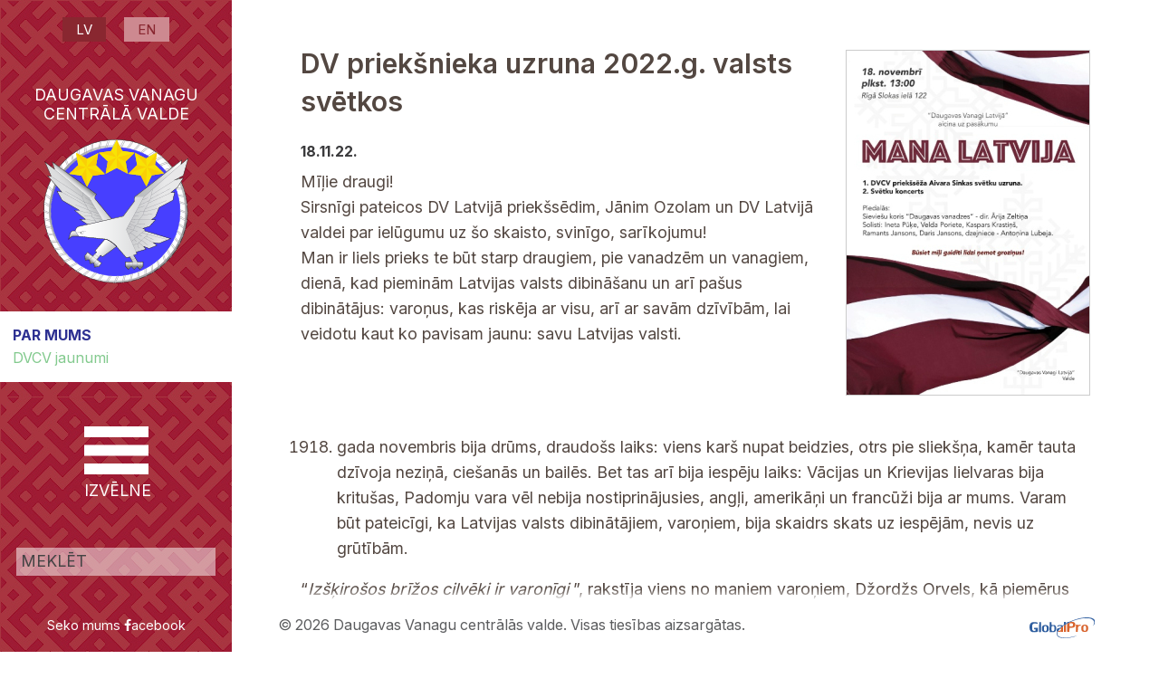

--- FILE ---
content_type: text/html; charset=UTF-8
request_url: http://dvcv.org.lv/dvcv-jaunumi?22
body_size: 18189
content:
<!DOCTYPE html>
<html>
<head>
<meta http-equiv="content-type" content="text/html; charset=utf-8" />
<meta name="SKYPE_TOOLBAR" content="SKYPE_TOOLBAR_PARSER_COMPATIBLE" />

<meta name="viewport" content="width=device-width">
<link href="https://fonts.googleapis.com/css2?family=Inter:wght@100;400;600;700&display=swap" rel="stylesheet"> 

<title>DVCV jaunumi - DV Centrālā Valde</title>
<meta name="keywords" content="" />
<meta name="description" content="Mīļie draugi!
Sirsnīgi pateicos DV Latvijā priekšsēdim, Jānim Ozolam un DV Latvijā valdei par ielūgumu uz šo skaisto, svinīgo, sarīkojumu! 
Man ir liels prieks te būt starp draugiem, pie vanadzēm un vanagiem, dienā, kad pieminām Latvijas valsts dibināšanu un arī pašus dibinātājus: varoņus, kas riskēja ar visu, arī ar savām dzīvībām, lai veidotu kaut ko pavisam jaunu: savu Latvijas valsti. 
"/>
<meta name="dr:say:img" content="http://dvcv.org.lv/box/jaunumi/22.jpg" />
<meta property="og:image" content="http://dvcv.org.lv/box/jaunumi/22.jpg"/>

<meta name="dr:say:title" content="DV priekšnieka uzruna 2022.g. valsts svētkos" />
<meta property="og:title" content="DV priekšnieka uzruna 2022.g. valsts svētkos"/>
<meta property="og:description" content="Mīļie draugi!
Sirsnīgi pateicos DV Latvijā priekšsēdim, Jānim Ozolam un DV Latvijā valdei par ielūgumu uz šo skaisto, svinīgo, sarīkojumu! 
Man ir liels prieks te būt starp draugiem, pie vanadzēm un vanagiem, dienā, kad pieminām Latvijas valsts dibināšanu un arī pašus dibinātājus: varoņus, kas riskēja ar visu, arī ar savām dzīvībām, lai veidotu kaut ko pavisam jaunu: savu Latvijas valsti. 
"/> 
<meta property="og:site_name" content="DV Centrālā Valde"/><base href="http://dvcv.org.lv/"> 
<meta property="fb:pages" content="101411166136299" />
<link rel="shortcut icon" href="favicon.ico" type="image/x-icon" />

<script   src="js/jquery.min.js" type="text/javascript"></script>
<script   type="text/javascript" language="javascript" src="js/jquery.easing.1.3.js"></script>


<link defer rel="stylesheet" href="js/swiper/swiper.css">
<script defer src="js/swiper/swiper.js"></script>

<link rel="stylesheet" href="js/fancybox/jquery.fancybox.min.css?v=3">
<script defer src="js/fancybox/jquery.fancybox.min.js?v=3"></script> 



<script   src="js/global_scripts.js?v=2" type="text/javascript"></script>

<link href="js/fa/css/font-awesome.min.css" rel="stylesheet">




  
<style type="text/css"> 
<!--
 

 /*REQUIRED: fixup sizing for gecko and khtml */
*{
-moz-box-sizing: border-box;
-khtml-box-sizing: border-box;  
-ms-box-sizing: border-box;
box-sizing: border-box;  
-webkit-font-smoothing: antialiased;
-moz-osx-font-smoothing: grayscale;
}

img:-moz-loading {visibility: hidden;}
 
::-webkit-input-placeholder {
color:#534741;opacity: 1 !important;
}

:-moz-placeholder { /* Firefox 18- */
color:#534741; opacity: 1 !important;
}

::-moz-placeholder {  /* Firefox 19+ */
color:#534741; opacity: 1 !important;
}

:-ms-input-placeholder {  
color:#534741;opacity: 1 !important;
}

IMG{border:0px;margin:0px;padding:0px;line-height:0px;vertical-align:bottom;}
body,html{padding:0px;margin:0px;width:100%;height:100%;}
body{overflow-y:scroll;}
html{
color: #534741;
font-family: 'Inter', sans-serif;
font-size: 21px;
/*
font-size: calc([minimum size] + ([maximum size] - [minimum size]) * ((100vw - [minimum viewport width]) / ([maximum viewport width] - [minimum viewport width])));
*/
font-size: calc(14px + (21 - 14) * ((100vw - 540px) / (1920 - 540)));
line-height:1.5em;	
}
.clear{clear:both;}
/*  hyperlink color*/
A, A:ACTIVE, A:FOCUS, A:LINK, A:VISITED {
color: #a83640;
text-decoration:underline;xtext-decoration-style: dotted;
}
/*  hyperlink color*/
A:HOVER {
color:#0071bc;
}

a.loading{cursor:wait;opacity:0.8;}

/*TEMP: default page font */
BODY,DIV,P, TD,TH, BUTTON, INPUT, TEXTAREA, SELECT{
font-family: inherit;
font-size:inherit;line-height:1.6em;	
}



 
/* default heading style */
 
 
 






body#tinymce{background:#fff;font-size:20px;font-size:inherit;line-height:1.6em;}
body#main{background:#fff;font-family: inherit;font-size:inherit;line-height:1.6em;}


#mainBoxLeft{position:fixed;z-index:102;display:flex;flex-flow:column nowrap;justify-content: space-between;height:100%;width:20%;left:0;background:#9e1b34 URL(grafika/dvbg1.jpg);}
#mainBoxLeft>div{flex: 1 1 auto;display:block;xoutline:solid 1px red;}

#mainBoxLeft>#mainBoxLeftLang {flex: 1 1 auto;text-align:center;padding:2rem 0;}
#mainBoxLeftLang A{display:inline-block;margin:0 0.5em;font-size:0.85em;line-height:1em;padding:0.4em 1em;color:#892730;background:#cd8990;text-decoration:none;}
#mainBoxLeftLang A.sel{background:#892730;color:#fff;}


#mainBoxLeftLogo{}
#logoTxt{display:block;text-align:center;font-size:1.5rem;line-height:1.2em;color:#fff;text-transform:uppercase;margin-bottom:1rem;}
#logo {display:block;text-align:center;} 
#logo IMG{width:96%;max-width:9rem;height:auto;object-fit:contain;}


#searchF{display:block;}
#searchF input{display:block;margin:0 auto;padding:0.1em 0.3em;width:86%;background:rgba(255,255,255,0.5);border:none;outline:none;color:#222;}

#searchF input::placeholder{color:#444;}


#menuHome{display:none;position:absolute;top:50%;left:50%;width:4rem;margin-left:-1.8rem;color:#FFFFFF;font-size: 1rem;text-align:center; } 
#menuHome IMG{width:100%;margin-bottom:6%;}
.menuIsShown #menuHome{display:block;}

#formMaillistBut{xposition:absolute;bottom:0.5rem;left:0%;width:100%;color:#FFFFFF;font-size: 1rem;text-align:center;}








#mainBoxMid{position:relative;background:#ffffff;width:80%;height:auto;min-height:100%;margin:0 0 0 20%;padding:0.9rem 4%;}
#mainBoxMid IMG{max-width:100%;height:auto;}
#mainBoxMid.tsSM{font-size:0.8rem;}
#mainBoxMid.tsMM{font-size:1rem;}
#mainBoxMid.tsLG{font-size:1.2rem;}

.menuIsShown #mainBoxMid{overflow:hidden;height:100% !important;}


#mainBoxMid>.nEadmTools:first-child>span, #contentWrap>.nEadmTools:first-child>span{top:-4px;}

#mainBoxBotInn{position:fixed;display:table;bottom:0;background:#fff;width:100%;border-top:solid 0.9rem #FFFFFF;border-bottom:solid 0.9rem #FFFFFF;box-shadow:0 -0.3rem 0.5rem #ffffff;transition:bottom 0.4s ease;}
.scrolled #mainBoxBotInn, #mainBoxBotInn.minized{bottom:-79px;bottom:calc(100%-0.9rem);}
#mainBoxBotInn:hover{bottom:0px;}


#botLinks{display:table-cell;background:#fff;text-align:left;vertical-align:middle;color:#5c5d5f;font-size:0.9rem;}
#botLinks A{color:#5c5d5f;text-decoration:none;}
#botLogos{display:table-cell;width:auto;max-width:14rem;text-align:center;vertical-align:middle;white-space:nowrap;}
#botLogos A{display:inline-block;margin:0px 1.2rem;text-decoration:none;}
#botLogos A IMG{height:1.3rem;width:auto;}




#mainBoxLeftHere{}
#leftCrumbs{padding:0.8rem;background:#ffffff;font-size:0.9rem;max-width:100%;}
#leftCrumbs A{color:#83ca8e;font-weight:normal;text-decoration:none;}
#leftCrumbs A:first-child{color:#2e3192;font-weight:bold;}

#mainBoxLeftMidR{text-align:center;}
#menuButton{display:inline-block;width:4rem;max-width:100%;margin:1rem 0;color:#FFFFFF;text-align:left;font-size: 1rem;text-decoration:none;} 
#menuButton IMG{width:100%;margin-bottom:6%;}

  
#mainBoxLeftBot{height:5%;}  
#mainBoxLeftBot A.sel{color:#81c88c;} 
#langs{padding:0 0.8rem 0.8rem 0.8rem;color:#FFFFFF;} 
#langs A{color:#FFFFFF;text-decoration:none;} 
  
#txtSize{padding:0 0.8rem 0.8rem 0.8rem;color:#FFFFFF;font-size:0.8rem;} 
#txtSize span{display:inline-block;white-space:nowrap;}
#txtSize A{color:#FFFFFF;text-decoration:none;}   
#tsSM{font-size:0.8rem;}
#tsMM{font-size:0.9rem;}
#tsLG{font-size:1.05rem;}
  

#mainBoxLeftBotMost{height:2%;padding:0.5rem;text-align:center;font-size:0.8rem;}  
#mainBoxLeftBotMost A{color:#FFFFFF;text-decoration:none;}  

/* MAIN MENU */
#menuSide {display:block;position:absolute;z-index:104;width:100%;height:100%;overflow:visible;pointer-events:none;}  
#menuSide DL{display:flex;list-style:none;opacity:0;position:absolute;z-index:100;width:0%;height:auto;min-height:100%;top:0;left:20%;font-size:0;padding:0;margin:0;background:rgba(158,27,52,0.9);border-left:none;background-clip: padding-box;
transition:all 0.4s ease-in;justify-content:center;flex-direction: column;pointer-events:none;}  

#menuSide.isShown>DL{width:auto;min-width:22vw;opacity:1;font-size:1rem;pointer-events:all;}

#menuSide DD>DL{z-index:1;background-color:rgba(168,53,64,0.9);left:100%;}
#menuSide DD>DL>DD>DL{z-index:2;background-color:#42a27c;left:100%;}
#menuSide.isShown  DL DD.current>DL{min-width:22vw;opacity:1;font-size:1rem;pointer-events:all;}
#menuSide.isShown  DL DD DL DD.current>DL{ min-width:22vw;opacity:1;font-size:1rem;pointer-events:all;}

#menuSide DD{display: block;padding:2vh 1.5rem;margin:0;}  

#menuSide DD A{color:#fff;display:inline-block;line-height:1.4em;text-decoration:none;}  
#menuSide DD.current>A{text-decoration:none;font-weight:bold;color:#fff !important;}

#menuSide  DD.hasChilds{}
#menuSide  DD.hasChilds>A::after{content:' ❱';display:inline-block;color:#FFFFFF;font-size:0.7em;font-weight:500;line-height:0;padding:0 0 0.1em 0.7em;vertical-align:middle;opacity:0.56;}

#menuSide DT{display: none;padding:2vh 1.5rem;margin:0;color:#FFFFFF;cursor:pointer;}
#menuSide DT span{display:table-cell;vertical-align:middle;padding-left:0.1rem;}
#menuSide DT b{display: table-cell;vertical-align:middle;width:1.5em;}  
#menuSide DT b i{display:inline-block;vertical-align:middle;height:1.2em;width:1.2em;line-height:0;padding-top:0.46em;text-align:center;color:#FFFFFF;font-style:normal;border:solid 1px #fff;border-radius:100%;}  

#menuSide  DL.redMasked>DD>A{text-decoration:none;color:#f4f4f4;}






#mainSwiper{
width: 100%;height:50vmin;overflow:hidden;
}

 

#mainSwiper .swiper-slide {width:100%;height:100%;}
#mainSwiper .swiper-slide IMG {width:100%;height:100%;object-fit: cover;object-position: 50% 50%;}
#mainSwiper .swiper-slide P{
position:absolute;z-index:10;opacity:0;top:auto;left:0;right:0;bottom:0;
text-align:right;padding:1rem 3rem;font-size:2.5vmin;color:#fff;text-shadow:0 0 1px #666666;background:rgba(0,0,0,0.45);
transform:scaleY(0);transition: transform 0.3s ease-out , opacity 1s ease;
}
#mainSwiper .swiper-slide P I{display:block;font-style:normal;font-size:3.5vmin;line-height:3rem;

  }
#mainSwiper .swiper-slide-active P{transform:scaleY(1);opacity:1;}



#formMaillist {}
#formMaillistErr{display:none;color:#f58080;}

#formMaillist INPUT{width:100%;background:#f4f4f4;font-size:1rem;font-weight:100;color:#000;padding:0.4rem 0.8rem;margin:0 0 1rem 0;border:solid 1px #f4f4f4;}
#formMaillist BUTTON{float:right;margin:0 0 1rem 0;padding:0.4rem 2rem;font-weight:100;color:#FFFFFF;background:#222222;border:none;cursor:pointer;}
#formMaillist BUTTON::before{background:#e31c23;}
#formMaillist  ::-webkit-input-placeholder  {color: #000;opacity:1;text-shadow:none;}
#formMaillist  ::-moz-placeholder  {color: #000;opacity:1;text-shadow:none;}
#formMaillist  :-ms-input-placeholder {color: #000;opacity:1;text-shadow:none;}
#formMaillist :-moz-placeholder  {color: #000;opacity:1;text-shadow:none;}



.justGrid4 { 
margin:2rem -0.5rem 0 -0.5rem;padding:0; 
}
.justGrid4::after{content:'';display:inline-block;width:100%;height:0;}
.justGrid4>div { 
display:block;float:left;vertical-align:top;width:25%;margin:0;padding:0;padding:2rem 0.5rem 0 0.5rem; 
}

	
.bukletsWrap { 
}

.buklets { 
}
.buklets A {text-decoration:none;position:relative;display:block; width: 100%;max-width: 100%;  height: auto;min-height:21.5em;font-size:1em; color:#3a3a3a;border:solid 1px #dcdedd;box-shadow:0 1px 4px #dcdedd;}
.buklets img { width: 100%;max-width: 100%; height: auto;  }
.buklets b{position:absolute;width: 100%;left:0;bottom:0;padding:0.2em;margin:0;font-weight:bold;text-align:center;background:rgba(255,255,255,0.9);}









.fPcbanerWrap { 
margin:2rem 0 0 0;padding:0; 

  display: -ms-flexbox;
  -ms-flex-wrap: wrap;
  -ms-flex-direction: column;
  -webkit-flex-flow: row wrap; 
  flex-flow: row wrap; 
  display: -webkit-box;
  display: flex;justify-content: space-between;
}
.fPcbaner { 
  -webkit-box-flex: auto; 
  -ms-flex: auto;
  flex: auto; flex-grow:0.2;
  width: 13rem;margin: 0; padding:0 0.9rem 2rem 0.9rem; 
 font-size:1em; color:#3a3a3a;
}
.fPcbaner img { width: 100%; height: auto; }
.fPcbaner b{padding:0;margin:0;font-weight:bold;}


/*   Gallery  */

.yearsel span{display: inline-block;vertical-align:middle;font-size:0.8em;line-height:0;margin:-0.41em 0.2em 0 0.2em;}
 
.galMain{width:100%;margin:15px 0px;}
.galMain:after{
content: '';display: inline-block;width: 100%;
}
.galcat{position:relative;display:inline-block;vertical-align:top;width:32%;height:15rem;margin-left:1%;background:#fff;margin-bottom:8px;padding:3rem 0 0 0;text-align:center;overflow:hidden; }

.galcat A.galimg {bottom:0;display:block;width:100%;height:12rem;padding:0px;overflow:hidden;text-decoration:none;}
.galcat A.galimg IMG{
vertical-align:top;margin:0px;width:100%;height:99% !important;
object-fit: cover; object-position: 50% 50%; 
}

.galMain .galcat:hover{
	z-index:3;
	box-shadow:1px 1px 10px #666666;
    -webkit-transition: all 200ms ease-in;
    -webkit-transform: scale(1.1);
    -ms-transition: all 200ms ease-in;
    -ms-transform: scale(1.1);   
    -moz-transition: all 200ms ease-in;
    -moz-transform: scale(1.1);
    transition: all 200ms ease-in;
    transform: scale(1.1);
}
.galcat .admbuts{position:absolute;z-index:2;bottom:0;right:0;padding:2px 8px 2px 4px;background:#f4f4f4;border-top-left-radius:8px;}
.galim .admbuts{position:absolute;z-index:2;top:0;right:0;padding:2px 8px 2px 4px;background:#f4f4f4;border-bottom-left-radius:8px;}
.galcat .admbuts A,.galim .admbuts A{display:inline-block;margin:0px 4px;text-decoration:none;}
.galcat .admbuts *,.galim .admbuts *{vertical-align:middle;}
.admbuts input,.admbuts img,.admbuts span{max-height:16px;vertical-align:middle;margin:0;padding:0;line-height:0px;}
 
.galcat .gname{position:absolute;width:100%;min-height:60px;padding:4px 6px; left:0;top:0px;background:#ffffff;color:#000000;border:solid 1% transparent;
font-weight:normal;text-align:left;resize:none;opacity:0.9;}
.galcat .kad{display:inline !important;padding:0;margin:0;font-weight:bold;font-size:0.9em;background:none;}
.galcat .gauth{position:absolute;bottom:0;left:0;font-size:0.7rem;color:#111;background:rgba(255,255,255,0.7);padding:2px 8px;}
 
.galim .gname{position:absolute;width:100%;min-height:60px;padding:4px 6px; left:0;bottom:0px;background:#ffffff;color:#000000;border:solid 1% transparent;
font-weight:bold;resize:none;}



 /* mod gallist */
 
.listgal{width:100%;margin:1rem 0;padding:0!important;display:flex;justify-content:start;flex-flow:row wrap;}
.galim{flex:0 1 calc(33.3% - 0.5rem);position:relative;height:0;padding:0;margin:0.25rem;padding-bottom:22%;text-align:center;overflow:hidden; }
 
.galim>A {display:block;position:absolute;left:0;top:0;width:100%;height:100%;padding:0px;border:solid 2px #fff;}

.galim>A IMG{display:block;
margin:0px;width:100%;height:100%;max-width:100%;
object-fit: cover; 
}
.galim>A:not([data-caption=""]):not([data-caption=" "])::after {
  content: attr(data-caption);
  display:block;position: absolute;
  left:0.2rem;bottom:0.2rem;right:0.2rem;
  text-align:center;font-size:0.9rem;line-height:1.1em;color:#fff;text-shadow: 0 0 1px #666666;
  padding:0.3rem 1rem;
  background:rgba(0,0,0,0.45) ; 
  z-index: 1;
}

@media (max-width:480px){
.galim{flex:1 1 100%;padding-bottom:50%;}
}

.gal2{text-align:justify;}
.gal2>div{display:inline-block;width:32%;margin:1em 0;text-align:center;}
.gal2>div>A IMG{width:100%}
.gal2:after{
content:'';font-size:1px;
display:inline-block;
width:100%;}

/* end   Gallery  */


/* jaunumi */
DIV.jaunums {
position:relative;
}
 
DIV.jaunums:after{content:'';display:block;border-bottom:solid 5px #629bd0;}

.jaunums .image{text-align:center;vertical-align:top;padding-bottom:0.5em;background:#f2f2f2;border:solid 0.5em #fff;}
.jaunums .image IMG{max-width:100%;max-height:100%;object-fit:contain;border:solid 1px #cccccc; }

.jaunums h3 {background:none;border:none;margin:0px;margin-bottom:1em;font-size:1.2em;color:#3a3a3c;font-weight:600;text-decoration:none !important;}
.jaunums h3 A{color:#3a3a3c !important;text-decoration:none !important;}

.jaunums .katLink{display:inline-block;padding:0.1em 0.5em;font-size:0.7em;background:#cccccc;float:right;}

.jaunums .text{vertical-align:top;}
.jaunums .autors{margin-bottom:1em;}
.jaunums .more{margin-top:1em;background:#c8222c;text-decoration:none!important;}
.jaunums .more::before{background:#9c1018;}
.jaunums .pics{}
.jaunums .date{color:#888;margin-bottom:0.3rem;}
.jaunums .date span{color:#3a3a3c;font-weight:700;font-size:0.9em;}
.jaunums .admbuts{position:absolute;z-index:1;right:0;bottom:1rem;background:#fff;}

DIV.jaunumsOpenIMG{float:right;background:#FFFFFF;border:solid 1px #CCCCCC;position:relative;margin-left:1em;margin-top:1.5em;z-index:2;}
  /* jaunumu arhiva kalendars */
DIV.archiveBut{margin:1rem 0;text-align:right;}
DIV.archiveBut A{display:inline-block;background:#aa7a90;color:#ffffff;margin-top:1em;} 
DIV.archiveBut A.nbuton::before{background:#d33679;}

#monthDrift{
display:inline-block;padding:4px 10px;background:#fff;margin:0px;
}  
#monthDrift TD A{color:#a77a8f;display:inline-block;width:1.6em;height:1.6em;vertical-align:middle;padding:0;line-height:0;text-align:center;text-decoration:none;
transition:all 0.4s ease;}
#monthDrift TD A span{font-weight:200;font-size:2em;line-height:0;padding-top:0.4em;}
#monthDrift TD A:hover{color:#d33679;}
#monthDrift select{height:1.6em;font-size:0.9em;color:#000000;border:solid 1px #aa7a90;padding:0.1em 15px;outline:none;box-shadow:none;border-radius:0;}
    
/*end jaunumi*/  
  
 /* sharer */ 
.botsoc{
width:100%;background:#f4f4f4;padding:0.3rem; margin:0.9rem 0px; text-align:right;color:#97bbd9;font-size:0.9rem;line-height:0;
}
.botsoc B{display:inline-block;margin-right:10px;}
.botsoc A span{vertical-align:middle;width:2rem;height:2rem;text-align:center;transition:all 0.5s ease;background-color:#629cce;color:#ffffff;font-size:1.5rem;padding:0.3rem;margin-top:-0.1em;}
.botsoc A:hover span{transform:rotateY(180deg);-webkit-transform:rotateY(180deg);-ms-transform:rotateY(180deg);  }

.botsoc .rback{
float:left;margin-top:0.2rem;background:#fcb452;
}
.botsoc .rback::before{background:#fb9306;}
.botsoc .rback i{font-size:1.75em;line-height:0;vertical-align:middle;margin-top:-0.1em;}

.fa-draugiem{

background-image: url("data:image/svg+xml,%3Csvg version='1.1' xmlns='http://www.w3.org/2000/svg' xmlns:xlink='http://www.w3.org/1999/xlink' viewBox='0 0 373 300.3' xml:space='preserve'%3E%3Cstyle type='text/css'%3E .st0%7Bfill-rule:evenodd;clip-rule:evenodd;fill:%23ffffff;%7D%0A%3C/style%3E%3Cpath class='st0' d='M266.2,83.2c66.8,0.9,105.8,41.9,61.6,98c-20.3,25.8-54.7,51.3-100.5,67.8c-2.2,0.8-4.4,1.5-6.6,2.3 c-4.3,1.4-8.6,2.7-12.8,4c-9.9,2.8-19.6,5.3-29,7.1c-10,2-19.7,3.6-29.1,4.6c-6.7,0.6-13.1,1.1-19.4,1.2 c-42.6,1.1-74.7-10.6-85.1-35.5c-12.6-29.8,12.9-71.4,63.9-103C71.5,144.9,2.9,180.6,0,231.9v6.5c0.3,5.2,1.3,10.4,3,15.9 c10.9,34.6,62.2,50.7,127.5,44.9c6.4-0.5,12.8-1.3,19.4-2.3c9.5-1.4,19.2-3.3,29.1-5.6c9.5-2.3,19.2-5,29-8c2.2-0.8,4.3-1.4,6.5-2.2 c4.4-1.4,8.7-2.9,12.9-4.5c56.6-20.6,98.6-47.9,123.1-79.3c14-18,21.2-34.8,22.6-49.5v-11.3C369.1,99.1,325.5,77.2,266.2,83.2z M222.8,64.7c1.6,0,3-0.2,4.4-0.5c9.5-2.4,14.1-12.5,14.5-24.4c0.4-12.7-4.1-23.3-14.5-24.8c-0.9-0.2-1.8-0.2-2.8-0.2 c-8.3,0-13.7,5-16.6,12.3c-1.4,3.8-2.3,8.1-2.4,12.7c-0.2,5.5,0.5,10.7,2.4,14.9C210.6,60.7,215.4,64.7,222.8,64.7z M222.6,68.9 c-4.2,0-7.8,0.4-10.9,1.2l0.9,1.2l1.6,2.9l1.3,3l1.1,3.1l0.8,3.2l0.5,3.2l0.3,3.3l0.1,3.2v3.4l-0.2,3.3l-0.2,3.3l-0.4,3.3l-0.4,3.3 l-0.6,3.3l-0.6,3.3l-0.6,3.2l-0.8,3.2l-0.6,3.1l-0.8,3l-0.8,2.9l-0.8,2.8l-0.6,2.7l-0.6,2.6l-0.3,1.6l-0.4,1.8l-0.4,1.9l-0.3,2 l-0.4,2.2l-0.3,1.8v0.4l-0.4,2.4L207,157l-0.3,2.5l-0.4,2.6l-0.3,2.6l-0.4,2.6l-0.3,2.7l-0.4,2.6l-0.3,2.7l-0.3,2.7l-0.3,2.7v0.1 c0.6,7.7,1.2,14.3,1.5,18.1c0.3,4.3,1.2,7.4,2.6,9.5c2,3.1,5.4,4.2,10.1,4.6c4-0.4,7-1.2,9.3-3.3c2.2-2,3.4-5.4,4.3-10.8 c1.7-11.1,6.7-47.5,11-63.1c6.1-22.5,20.9-63.4-15.3-66.5C225.7,68.9,224.2,68.9,222.6,68.9z M178.7,57.4h0.2 c14-0.1,20.6-12.9,20.6-28.6c0-15.7-6.6-28.6-20.6-28.7h-0.2c-14.2,0-20.8,12.9-20.8,28.7S164.5,57.4,178.7,57.4z M149.8,123.8 c1.3,5.5,2.6,10.5,3.7,15.1c4.4,18,8.7,59.7,10.3,72.3c1.5,12.7,6,15.4,15.1,16.3c8.9-0.9,13.5-3.6,15-16.3 c1.5-12.6,5.9-54.4,10.2-72.3c1.1-4.5,2.5-9.6,3.8-15.1c4-16.5,7.2-35.8,0-48.3c-4.6-8-13.5-13.2-29-13.2 c-15.6,0-24.5,5.3-29.1,13.2C142.6,87.9,145.9,107.3,149.8,123.8z M130.5,64.2c1.4,0.3,2.8,0.5,4.4,0.5c7.4,0,12.3-4,15-10.1 c1.7-4.2,2.5-9.4,2.4-14.9c-0.2-4.6-1-8.9-2.4-12.7c-2.9-7.3-8.4-12.3-16.6-12.3c-1,0-1.9,0-2.8,0.2c-10.4,1.5-15,12.1-14.5,24.8 C116.3,51.7,121,61.8,130.5,64.2z M126.2,198.7c0.8,5.4,2.2,8.7,4.3,10.8c2.3,2.2,5.3,2.9,9.3,3.3c4.7-0.4,8-1.5,10.1-4.6 c1.3-2,2.2-5.2,2.6-9.5c0.3-3.8,0.9-10.3,1.5-18v-0.2l-0.3-2.7l-0.3-2.7l-0.4-2.7l-0.3-2.6l-0.3-2.7l-0.4-2.6l-0.3-2.6l-0.4-2.6 l-0.4-2.5l-0.3-2.4l-0.4-2.4v-0.3l-0.3-1.9l-0.4-2.2l-0.4-2l-0.3-1.9l-0.4-1.8l-0.4-1.6l-0.5-2.6l-0.8-2.7l-0.6-2.8l-0.8-2.9l-0.8-3 l-0.8-3.1l-0.6-3.2l-0.8-3.2l-0.6-3.3l-0.5-3.3l-0.4-3.3l-0.4-3.3l-0.3-3.3l-0.1-3.4v-3.3l0.1-3.2l0.3-3.3l0.5-3.2l0.8-3.2l1-3.1 l1.4-3l1.6-2.9l0.9-1.2c-3.1-0.8-6.8-1.2-10.9-1.2c-1.6,0-3.1,0-4.6,0.2c-36.2,3.1-21.4,44-15.3,66.5 C119.5,151.2,124.4,187.6,126.2,198.7z'/%3E%3C/svg%3E%0A");
background-position:50% 50%;background-repeat:no-repeat;background-size:1.5rem 1.5rem;
}

.nbuton	{display:inline-block;position:relative;z-index:0;font-size:0.8em;font-weight:bold;line-height:1.2em;text-transform:uppercase;text-decoration:none!important; 
background:#00985b;border:none;color:#fff !important; padding:0.5em 0.8em;}
.nbuton:hover{color:#ffffff !important;}
.nbuton::before {
content: "";
position: absolute;z-index: -1;top: 0;left: 0;right: 0;bottom: 0;
background: #047648;
transform:scaleX(0);
transform-origin:0 50%  ;
transition-property: transform;
transition-duration:0.9s;
transition-timing-function: cubic-bezier(.52,1.64,.37,.66);
	}
.nbuton:hover::before{
transform:scaleX(1);
}

.mu-img,.mu-video{width:100%;margin:0.2rem 0 1.5rem 0;background:#ffffff;}
.mu-img img{position:relative;width:20%;height:auto;}
.mu-img img.shown{position:relative;width:100%;height:auto;}
.mu-video IFRAME, .mu-video EMBED, .mu-video OBJECT{width:100%;height:100%;}
.mu-txt{}



 


/*REQUIRED: page limiter link */

DIV.pagdiv{
padding:2px;text-align:right;clear:both;
}
SPAN.paglm {
font-size:14px;height:20px;
padding:2px;padding-right:7px;padding-left:7px;text-align:center;
text-decoration:none; color:#FFFFFF;background-color:#41594f;
}
A.paglm ,A.paglm:link,A.paglm :active{
font-size:14px;height:20px;
padding:2px;padding-right:7px;padding-left:7px;text-align:center;
text-decoration:none; color:#5d5d5d;background-color:#d8d8d8;
border:none !important;
}



 
#kontaktf{margin:0px;padding:0px;font-size:1rem;}
#kontaktf.sending{opacity:0.6;pointer-events:none;}
#kontaktf TABLE{width:100%;border:none;cell-spacing:0px;margin-top:40px;margin-left:-10px;}
#kontaktf TD{padding:10px;width:50%;font-size:1em;}

#kontaktf input,#kontaktf textarea{
width:100%;height:auto;
padding:3px 10px;
margin:0px;
border:solid 1px #9d77b2;outline: none;
background:#ffffff;
-webkit-border-radius:0px;
-moz-border-radius:0px;
border-radius:0px;
}


#kontaktf textarea{
width:100%;height:250px;
resize:none;
}
#kontaktf input:focus ,#kontaktf textarea:focus{
border:solid 1px #9f6864 !important;
box-shadow:0px 0px 10px #d6c1a1;
}
#kontaktf .err{border:solid 1px #ed5757;background:#fff8f8;}

.zvaigzne::before{content:"*";position:absolute;margin-left:-1rem;color:#404041;}
#kontaktf  ::-webkit-input-placeholder  {color: #404041;opacity:1;text-shadow:none;}
#kontaktf  ::-moz-placeholder  {color: #404041;opacity:1;text-shadow:none;}
#kontaktf  :-ms-input-placeholder {color: #404041;opacity:1;text-shadow:none;}
#kontaktf :-moz-placeholder  {color: #404041;opacity:1;text-shadow:none;}

#ctbuton{
padding:3px 10px;
color:#FFFFFF;font-size:1rem;font-weight:100; text-transform:uppercase; text-shadow:none;
background:#808184;border:none;cursor:pointer;
}
 


.message{border:solid 1px #d0d0d0;background:#f4f4f4;padding:20px;margin:40px 0px;}
.message H3{font-weight:100;text-transform:uppercase;font-size:24px;color:#9f6864;padding:0px; margin:0px 0px 20px 0px;}

 


 

 
 
/*alertAL WINDOW */
#alertWindow ,#alertWindow  *{
-moz-box-sizing: border-box;
-khtml-box-sizing:border-box;  
box-sizing: border-box;
} 
#alertWindow {
-moz-box-sizing: border-box;
-khtml-box-sizing:border-box;  
box-sizing: border-box;
position:absolute;z-index:99999;background:#FFF;border:solid 2px #616161; border-bottom:solid 2px #a40202;
box-shadow: 0px 0px 60px #222222;
} 
#alertOverlay{
position:absolute;top:0;left:0;height:100%;width:100%;background:#444444;display:none;z-index:99998;
}
#alertToolbar{
height:15px;text-align:left;background:#a40202;cursor:move;position:relative;color:#fff;font-size:14px;line-height:14px;padding-left:8px; user-select: none;-moz-user-select: none;
}
#alertReload{
cursor:pointer;position:absolute;top:-18px;right:35px;
}
#alertClose{
cursor:pointer;position:absolute;top:-11px;right:-6px;background:#a40202;border:solid 1px #770808;color:#FFF;padding:0;font-size:32px;line-height:32px;padding:0px 2px;border-radius:5px;transition:all 0.2s ease;
}
#alertClose:hover{color:#cccccc;}

 

 
/* Search */
.sres{border-bottom:solid 1px #ccc;}
.sres .column{}
.sres  H3{font-weight:normal!important;font-size:1.1rem;margin:0;padding:0.3rem 0 1rem 0;}
.sres  H3 B{font-weight:bold!important;}
.sres  .rezLnk{padding-top:0.5rem;text-align:right;}



.message{border:solid 1px #d0d0d0;background:#f4f4f4;padding:1rem;margin:2rem 1rem;}
.message H3{font-weight:100;text-transform:uppercase;font-size:24px;color:#9f6864;padding:0px; margin:0px 0px 20px 0px;}
/* end Search */
 


 

@media screen and (max-width: 1366px) {

.tobrSM{text-indent:-1000px;display: block;line-height:0;clear:both;}
#botLinks{font-size:0.9rem;}
#botLogos A{margin:0px auto;}
#logoTxt{font-size:1rem;line-height:1.2em;}

#logoTxt{font-size:1rem;line-height:1.2em;}


#mainBoxLeft>#mainBoxLeftLang {padding:1rem 0;}
 

.justGrid4>div { 
width:30%;
}
}

 
@media screen and (max-width: 860px) {

#mainBoxLeft{width:33%;}
#menuSide>DL{left:33%;}
#mainBoxMid{width:67%;margin:0 0 0 33%;}


 .justGrid4>div { width:50%; }
 .galim,.galcat{width:49%;}
}


@media screen and (max-width: 800px) {
.jaunums .image IMG{width:100%;max-height:100%;object-fit:cover; }
.jaunums .text{padding:1rem 2rem;}


}
 /*  , screen and (max-height: 450px) */
@media screen and (max-width: 720px) {
#mainBoxTopBord,#mainBoxBotBord{display:none;}	
#logo {padding:0.5rem 0;max-width:100%;} 
#logo IMG {width:auto;height:8rem;max-width:100%;}
#mainBoxMid{width:100%;max-width:100%;margin: 0;padding:9.9rem 0 0 0 ;box-shadow:none;}

#logoTxt{position:absolute;left:50%;top:0.4rem;width:100%;font-size:1rem;transform:translate(-50%,0);}

#mmmmmmainBoxLeft{z-index:106;display:table;top:0;width:100%;max-width:100%;height:auto;border:none;}
#mainBoxLeft{z-index:106;display:flex;flex-flow:row nowrap;align-items: center;top:0;width:100%;max-width:100%;height:auto;border:none;}
#mainBoxLeft>div{flex:1 1 30%!important;padding-top:1.4rem;height:auto;text-align:center;}

#mainBoxLeftLogo{ }
#mainBoxLeftMidR{}

#mainBoxLeftBotMost{display:none !important;}  

#mainBoxLeftBot,#leftCrumbs,#mainBoxLeftHere{display:none !important;} 
#menuSide.isShown>DL{padding-top:1em;min-width:33vw;opacity:1;}

 
#menuButton{margin-bottom:1vh;} 

#menuSide {height:100vh;height: calc(100vh - 10.4rem) ;top:10.4rem;} 
#menuSide>DL{left:0;min-width:33vw;padding-top:0;}
#menuSide.isShown  DL DD.current>DL{min-width:45vw;}
#menuSide.isShown  DL DD DL DD.current>DL{ min-width:33.3vw;}

#menuSide.isShown  DL DD.current>DL.hasChildDL{min-width:33.3vw;}


#menuSide DD{padding:1vh 0.8rem;}  

#botLinks{padding:0rem 1rem;}
 

.justGrid4>div { width:100%; }
.galim,.galcat{width:100%;}
.fPcbaner{padding:0px;width:49%;}


}

@media screen and (max-height: 500px) {
 #logo IMG {width:auto;height:7.5rem;}
 #leftCrumbs{display:none;}
 #mainBoxLeftBot{display:none !important;} 
 #menuSide.isShown>DL{padding-top:1em;}

}










#botomNote{
clear:both;padding:0.8em 1em;
font-size:0.8em;
border-top:solid 3px #cccccc; 	
}




    
            
/* CONTENT STYLE CSS
***********************************/

h1.bigOne{position:absolute;width:100%;left:1.2rem;top:-0.5rem;z-index:3;padding:0;margin:0;font-size: 2em;font-weight: 100;}

h1.bigOne:before{content:' ';display:inline-block;float:right;width:54%;xwidth:33vw;height:1em; }
body#iframe h1.bigOne{position:static;margin:0.5rem 0;}
body#iframe h1.bigOne:before{display:none;}

h1, h2, h3, h4, h5, h6 {
    font-weight: 600;
    line-height:1.4em;
}        
h1 {font-size: 1.7em;}
h2 {font-size: 1.65em;}
h3 {font-size: 1.4em;}
h4 {font-size: 1.1em;}
h5 {font-size: 0.98em;}
h6 {font-size: 0.85em;}
.display h1 {
    font-weight: 800;line-height:1.4;text-transform: uppercase;
}
.display p {
    font-style: italic;
}
 
 

figure {margin:0;padding:0;background:none;}
 

figure.image {display: inline-block;max-width:100%;height:auto;border: 1px solid #cccccc;margin:0;background: none;}
figure.image img {margin:0;padding:0;max-width:100%;height:auto;}
figure.image figcaption {margin:0;padding: 0.2em;text-align: center;font-size:0.9em;}
figure.align-left {float: left;margin-right:0.5em;}
figure.align-right {float: right;margin-left:0.5em;}
figure.image.align-center {display: table;margin-left: auto;margin-right: auto}


a.file-link{display:inline-block;}
a.file-link IMG{width:auto;height:auto;max-height:1.2em;vertical-align:baseline;}


/**********************************
    Grid
***********************************/
.row{display: flex;flex-flow: row wrap;max-width:100%;}
.row:before, .row:after {content: " ";display: table;}
.row:after {clear: both;}
.row {*zoom: 1;}

   .column {
       padding:0.7rem 1.4rem; max-width:100%;	 
		flex-basis: 100%; 
    }
.column.nopad{padding:0;}
.column.fill>*{height:100%;width:100%;margin:0;}  
  

	
.flexed{
margin:2rem -0.9rem 0 -0.9rem;padding:0; 
 display: flex;
  flex-flow: row wrap; 
  justify-content: space-between;
  align-tems:flex-end;} 
  
 .flexed>*{
display: block;
flex-grow:1;
width:10rem;max-width:45%;margin:0 0.9rem 2rem 0.9rem; 	 
 }	
 
.side-image{max-width:50%;}
.hide-small{display:none;}
.small-img-left IMG{float:left;margin-right:1em;max-width:50%;}

@media screen and (min-width: 800px) {
.hide-small{display:block;}
.small-img-left IMG{float:none;margin-right:0;max-width:100%;}
    .column  {  flex: 1;}
	.column.full { flex: 0;width:100%; }
    .column.half { flex: 5.0; }
    .column.third { flex: 3.33; }
	.column.two-third { flex: 6.67; }
    .column.fourth { flex: 2.5; }
	.column.three-fourth { flex: 7.5; }
    .column.fifth { flex: 2.0; }
	.column.two-fifth { flex: 4.0; }
	.column.three-fifth { flex: 6.0; }
    .column.sixth { flex: 1.66; }
	.column.two-sixth { flex: 3.32; }
	.column.four-sixth { flex: 6.64; }
	.column.five-sixth { flex: 8.33; }
	
    .column.flow-opposite { order:5; } 

	
.col-1 {flex: 0 0 8.3333%}
.col-2 {flex: 0 0 16.6666%}
.col-3 {flex: 0 0 25%}
.col-4 {flex: 0 0 33.3333%}
.col-5 {flex: 0 0 41.6666%}
.col-6 {flex: 0 0 50%}
.col-7 {flex: 0 0 58.3333%}
.col-8 {flex: 0 0 66.6666%}
.col-9 {flex: 0 0 75%}
.col-10 {flex: 0 0 83.3333%}
.col-11 {flex: 0 0 91.6666%}
.col-12 {flex: 0 0 100%}

[class*="col-"] {
  margin: 0 0 10px 0;

  -webkit-box-sizing: border-box;
  -moz-box-sizing: border-box;
  box-sizing: border-box;
}
}



	





   
/**********************************
    Elrements
***********************************/
.center {text-align:center}
.right {text-align:right}
.left {text-align:left}
hr {border:none;border-top: #d2d1d1 2px solid;margin:2em 0 2em 0;}   
hr.double { border: none;height:5px;border-top: #d2d1d1 2px solid;border-bottom: #d2d1d1 2px solid;color: #333; overflow: visible;text-align: center;margin:2em 0 2em 0;}

hr.double:after {content: ''; display:inline-block;width:5em;height:1em;position: relative;top: -0.5em;background: #fff;}


.column.responsive{ }
.column.responsive img, .column.responsive figure{width:100%;max-width:100%;height:auto;}
.responsive.cover img,.responsive.cover figure {height:100%!important;max-height:100%;object-fit:cover;object-position:50% 10%;}


img.circle {border-radius:500px;margin-top:0;}
img.bordered {border: #ccc 1px solid;}

table.stripes TH,table.altstripes TH{font-weight:bold;}
table.stripgrid TH,table.altstrgrid TH{font-weight:bold;border-left:dashed 1px #CCCCCC;}
table.stripgrid TR  TH:first-child,table.altstrgrid TR  TH:first-child{border-left:none;}

table.stripes{border:none !important;border-spacing:0;border-collapse:collapse;}
table.stripes TD{border:none;border-top:dashed 1px #CCCCCC;}
table.stripes TR:first-child  TD{border-top:none;}

table.stripgrid{border:none !important;border-spacing:0;border-collapse:collapse;}
table.stripgrid TD{border:none;border-top:dashed 1px #CCCCCC;border-left:dashed 1px #CCCCCC;}
table.stripgrid TR:first-child  TD{border-top:none;}
table.stripgrid TR  TD:first-child,table.stripgrid TR  TH:first-child{border-left:none;}

table.altstripes{border:none !important;border-spacing:0;border-collapse:collapse;}
table.altstripes TD{padding:0.2em 0.5em;border:none;border-top:dashed 1px #CCCCCC;}
table.altstripes TR:first-child  TD{border-top:none;}
table.altstripes TR:nth-child(even) {background:#f4f4f4}

table.altstrgrid{border:none !important;border-spacing:0;border-collapse:collapse;}
table.altstrgrid TD{padding:0.1em 0.4em;border:none;border-top:dashed 1px #CCCCCC;border-left:dashed 1px #CCCCCC;}
table.altstrgrid TR:first-child  TD{border-top:none;}
table.altstrgrid TR  TD:first-child{border-left:none;}
table.altstrgrid TR:nth-child(even) {background:#f4f4f4}


/* mod swiper */

.nEswiper{
width:100%;height:50vmin;overflow:hidden;
}


.nEswiper .swiper-slide {width:100%;height:100%;}
.nEswiper .swiper-slide IMG {width:100%;height:100%;object-fit: cover;object-position: 50% 50%;}
.nEswiper .swiper-slide P{
position:absolute;z-index:10;opacity:0;top:auto;left:0;right:0;bottom:0;
text-align:center;padding:1rem;font-size:2.5vmin;color:#fff;text-shadow:0 0 2px #000000;background:rgba(0,0,0,0.3);
transform:scaleY(0);transition: transform 0.3s ease-out , opacity 1s ease;
}
.nEswiper .swiper-slide P I{display:block;font-style:normal;font-size:3.5vmin;line-height:3rem;}
.nEswiper .swiper-slide-active P{transform:scaleY(1);opacity:1;}
/* end mod swiper */

/* mod doclist */

.nEdoclist{
width:100%;display:flex;flex-flow:row wrap;gap:2rem; spadding:0.5rem;
}

.nEdoclist .doclist-item {flex:0 1 19%;min-width:200px;spadding:0.5rem;}
.nEdoclist .doclist-item>A{display:block;text-decoration:none;color:inherit;}
.nEdoclist .doclist-item>A IMG {width:100%;height:100%;object-fit: cover;object-position: 50% 50%;border:solid 1px #ccc;}
.nEdoclist .doclist-item>A B{display:block;font-style:normal;text-align:center;}
.nEdoclist .doclist-item>I{display:block;font-style:normal;text-align:center;}


/* end mod doclist */


.embed-responsive {position: relative;display:block;height:0;padding:0;max-width:100%; } 
.embed-responsive.embed-responsive-16by9 {padding-bottom: 56.25%;}
.embed-responsive.embed-responsive-4by3 {padding-bottom: 75%;}
.embed-responsive * {position: absolute;top:0;bottom:0;left:0;width:100%;height:100%;max-width:100%;max-height:100%;border:0;}


.center>img{margin:0.5em;}

.list {position:relative;margin:1.5rem 0;}
.list > span {position:absolute;left:-3px;top:-13px;font-size:2rem;}
.list > h2, .list > h3 {margin: 0 0 0 50px}
.list > p {margin: 0 0 0 50px}

.quote {position:relative;margin:1.5em 0;}
.quote > span{position: absolute;top: -10px; left: -7px;font-size: 2em;font-weight:100;color:#aca8a6;}
.quote > small {margin-left:3rem;opacity: 0.7;font-size: 1em;}
.quote > p {margin-left:3rem;font-size: 1.4em;}



.nbuton.btn-primary {color: #ffffff;background: #5ac5f2;}
.nbuton.btn-primary::before {background: #07b0a2;}
.nbuton.btn-default {color: #333333;background: #a4a3a3;}
.nbuton.btn-default::before{background: #7d7d7d;}

.social {line-height:1;margin-bottom:1.5em}
.social a{text-decoration:none;}
.social a > span{text-decoration:none;color:#333;font-size:1.2em;margin:0 5px 0 0;-webkit-transition: all 0.1s ease-in-out;transition: all 0.1s ease-in-out;}
.social a:hover > span{color:#08c9b9;}


/**********************************
    Header Image with Caption
***********************************/
figure.headimg {
	position: relative;
	width: 100%;
	overflow:hidden;
    background-color: #000;   
}
figure.headimg img {
	position: relative;
	display: block;
	width: 100%;
	opacity: 0.8;
	-webkit-transition: opacity 0.35s, -webkit-transform 0.35s;
	transition: opacity 0.35s, transform 0.35s;	
	-webkit-transform: scale(1.2);
	transform: scale(1.2);
}
figure.headimg:hover img {
	opacity: 0.5;
	-webkit-transform: scale(1);
	transform: scale(1);
}
figure.headimg figcaption {
   	position: absolute;
	top: auto;
	bottom: 0;
	left: 0;
	width: 100%;
	height: 60%; 
	padding: 0 2.5rem;
	color: #fff;
	font-size: 1.55rem;
	text-align: center;
	box-sizing: border-box;
	z-index:1;
}
/* Text */
figure.headimg h2 {
	font-weight: 300;
	text-transform: uppercase;
}
figure.headimg h2 span {
	font-weight: 800;
}
figure.headimg p {
	letter-spacing: 1px;
	font-size: 68.5%;
	text-transform: uppercase;
}
figure.headimg h2, figure.hdr p {
	margin: 0;
	z-index:10000;
}
/* Cosmetic */
figure.headimg div {
	height: 100%; 
	z-index:0;
}
figure.headimg div::before,
figure.headimg div::after {
	position: absolute;
	content: '';
}

.headimg.var1 figcaption {
	height: 70%;
}
.headimg.var1 h2 {
    padding-bottom: 3%;
	border-bottom: 1px solid #fff;
}
.headimg.var1 p {
	padding-top: 6%;
}

.headimg.var2 figcaption {
	height: 100%; 
	text-align: right;
}
.headimg.var2 h2 {
    position: absolute;
    left: 50px;
	right: 50px;
	top: 10%;
	border-bottom: 5px solid #fff;
}
.headimg.var2 p {
	position: absolute;
	right: 50px;
	bottom: 10%;
}
.headimg.var3 figcaption {
	height: 90%;
	text-align:left;
}
.headimg.var3 h2 {
	border-bottom: 3px solid #fff;
}
.headimg.var3 p {
    padding-top: 1rem;
}
.headimg.var4 figcaption {
	height: 100%; 
	text-align: right;
}
.headimg.var4 h2 {
	position: absolute;
	left: 50%;
	right: 50px;
	bottom: 10%;
}
.headimg.var4 p {
    position: absolute;
    left: 50px;
	right: 50%;
	top: 10%;
	padding-right:0.5rem;
	border-right: 1px solid #fff;
}



  /* POPUP START */
         #textOverlay{
         position:fixed;width:100%;height:100%;z-index:10000;background:rgba(0,0,0,0.7);overflow:hidden; display:flex;
         opacity:0;transform:scale(0);transition: all 0.4s ease;
         }
         #textOverlay.shown{transform:scale(1);opacity:1;overflow:auto;}
         #textClose{position:fixed;right:24px;top:4px;z-index:10001;
         display:block;padding:0;background:#980a32;color:#f7f7f7;text-shadow:0 0 3px #28aae1;box-shadow:0 0 8px #bd0e3f; font-size:2rem;line-height:1.7rem;border-radius:0.2rem;cursor:pointer;transform:scale(0);transition: transform 0.4s ease;transition-delay:0.4s;}
         #textClose:hover{background:#d51148;}
         #textOverlay.shown,#textClose.shown{transform:scale(1);opacity:1;}
         #textWindow{
         width:90%;max-width:100%;height:auto;margin:0px auto;padding:0;overflow:hidden;background:#f7f7f7;border-left:solid 2px #5f1dc8;border-right:solid 2px #5f1dc8;box-shadow:0 0 6rem #000000;
         transform-origin:50% 100%;transform:scale(0.7,0);opacity:0;transition: transform 0.5s ease;transition-delay:0.3s;
         }
         #textContents{
         margin:0;padding:1rem 2rem;min-height:6rem;max-width:100vw;background:#f7f7f7;font-weight:normal;opacity:0.2;transition: opacity 0.5s ease;transition-delay:0.7s;
         }
         #textWindow.shown{
         overflow:visible;display:table;
         transform:scale(1,1) translate3d(0,0,0);opacity:1;
         } 
		 #textWindow.shown #textContents {opacity:1;}
  body.textShown {overflow:hidden;}
  
   @media (max-width:500px){ 

         #textClose{right:8px;top:8px;}
         #textWindow{width:100%;} 
		  #textContents{padding: 0.5rem;}
         }
         /* POPUP END */-->
</style>
<style type="text/css" media="print">
<!-- 
body{background:#FFFFFF !important;}
#mainBoxMid{
width:100% !important;
margin:0px !important;padding:0px 1rem !important;
background:#FFFFFF !important;
}

.prnthide,#mainBoxLeft,#mainBoxBotBord ,#mainBoxTopBord,#mainBoxBotInn{display:none;}
-->
</style>
</head>


<body id="main">

<div id="mainBoxTopBord"></div>
<span  id="menuSide"><dl><dd class="current" ><a href="par-mums" id="lnk-1535151710">PAR MUMS</a><dl><dt><b><i>&laquo;</i></b><span>PAR MUMS</span></dt><dd  ><a href="par-dv" id="lnk-1535151730">Par DV </a><dl><dt><b><i>&laquo;</i></b><span>Par DV </span></dt><dd  ><a href="dv-vesture" id="lnk-1624147505">DV vēsture</a></dd> <dd  ><a href="dv-himna" id="lnk-1624147567">DV himna  </a></dd> <dd  ><a href="kapec-un-ka-iestaties-dv" id="lnk-1624147786">Kāpēc un kā iestāties DV </a></dd> <dd  ><a href="par-vanadzem" id="lnk-1639965959">Par Vanadzēm</a></dd> </dl></dd> <dd  ><a href="par-dvcv" id="lnk-1624147866">Par DVCV </a><dl><dt><b><i>&laquo;</i></b><span>Par DVCV </span></dt><dd  ><a href="par-dvcv1" id="lnk-1647966183">Par DVCV</a></dd> <dd  ><a href="dvcv-valde" id="lnk-1624147891">DVCV Valde</a></dd> <dd  ><a href="dvcv-prezidijs" id="lnk-1624147906">DVCV Prezidijs</a></dd> <dd  ><a href="dvcv-parstavnieciba" id="lnk-1624147925">DVCV pārstāvniecība</a></dd> <dd  ><a href="dvcv-darbibas-noteikumi" id="lnk-1624147946">DVCV darbības noteikumi</a></dd> </dl></dd> <dd class="current" ><a href="dvcv-jaunumi" id="lnk-1647570939">DVCV jaunumi</a></dd> </dl></dd> <dd  ><a href="dvcv-darbs" id="lnk-1535151842">DVCV darbs</a><dl><dt><b><i>&laquo;</i></b><span>DVCV darbs</span></dt><dd  ><a href="dvcv-publikacijas" id="lnk-1624148173">DVCV publikācijas</a><dl><dt><b><i>&laquo;</i></b><span>DVCV publikācijas</span></dt><dd  ><a href="dv-gadagramatas" id="lnk-1647573341">DV Gadagrāmatas</a></dd> <dd  ><a href="laiks_telpa_laudis" id="lnk-1647573387">Laiks, Telpa, Ļaudis..</a></dd> <dd  ><a href="latviesu_karavirs_otra_pasaules_kara_laika" id="lnk-1647573485">Latviešu karavīrs Otrā pasaules kara laikā</a></dd> </dl></dd> <dd  ><a href="dvcv-apbalvojumu-sanemeji-kops-1994g" id="lnk-1654301148">DVCV apbalvojumu sanēmēji kopš 1994.g</a></dd> <dd  ><a href="dvcv-‘ratsnama’-sapulces" id="lnk-1698046905">DVCV ‘Rātsnama’ sapulces</a></dd> </dl></dd> <dd  ><a href="dv-zemes" id="lnk-1535151883">DV zemes </a></dd> <dd  ><a href="labdariba" id="lnk-1535151899">Labdarība </a><dl><dt><b><i>&laquo;</i></b><span>Labdarība </span></dt><dd  ><a href="dvcv-parstavnieciba-latvija" id="lnk-1674772998">DVCV pārstāvniecība Latvijā</a></dd> <dd  ><a href="ka-veikt-ziedojumu" id="lnk-1674772043">Kā veikt ziedojumu</a></dd> <dd  ><a href="dvcv-sanemtie-ziedojumi-eur-2014-2021-g" id="lnk-1674772057">DVCV saņemtie ziedojumi EUR 2014.-2021. g.</a></dd> <dd  ><a href="pateicibas-vestules" id="lnk-1674772080">Pateicības vēstules</a></dd> </dl></dd> <dd  ><a href="projekti" id="lnk-1535151933">Projekti</a><dl><dt><b><i>&laquo;</i></b><span>Projekti</span></dt><dd  ><a href="kurzemes-lielkaujas-un-lestenes-bralu-kapi" id="lnk-1535151940">Kurzemes lielkaujas un Lestenes brāļu kapi</a></dd> <dd  ><a href="latviesu-karaviru-pieminas-biedriba-lestene" id="lnk-1535151950">Latviešu karavīru piemiņas biedrība “Lestene”</a></dd> <dd  ><a href="latvijas_stavstrops_brivibai" id="lnk-1747412103">Piemineklis ‘’Latvijas stāvstrops brīvībai” atgriežas Lestenē</a></dd> <dd  ><a href="lestenes-muzejs" id="lnk-1695868932">Lestenes muzejs</a></dd> <dd  ><a href="radinieku-meklesana" id="lnk-1654879063">Radinieku meklēšana</a></dd> <dd  ><a href="searching-for-relatives" id="lnk-1654883662">Searching for relatives</a></dd> </dl></dd> <dd  ><a href="galerijas" id="lnk-1544090937">Galerijas</a></dd> <dd  ><a href="kontakti" id="lnk-1657056260">Kontakti</a></dd> </dl></span> 

<div id="mainBoxLeft">

<div id="mainBoxLeftLang">
<a href="./" class="sel">LV</a> 
<a href="./en" >EN</a>
</div>

<div id="mainBoxLeftLogo">
<span id="logoTxt">Daugavas Vanagu Centrālā valde</span>
<a id="logo" href="./"><img src="grafika/logo.svg" alt=""></a>
</div>

<div id="mainBoxLeftHere">


<div id="leftCrumbs">
<a href="par-mums">PAR MUMS</a><br>
<a href="dvcv-jaunumi">DVCV jaunumi</a>
</div></div>
<div id="mainBoxLeftMidR">
<a id="menuButton" href="javascript:void(0);"><img src="grafika/menu-s.svg"><br>IZVĒLNE</a>
</div>
<div  id="mainBoxLeftBot">
<form id="searchF">
<input type="hidden" name="p" value="search">
<input type="text" name="srch" placeholder="MEKLĒT">
</form>
 
<!--div id="txtSize">
Teksta izmērs: 
<span>
<a href="javascript:void(0);" id="tsSM">A</a> | 
<a href="javascript:void(0);" id="tsMM" class="sel">A</a> |
<a href="javascript:void(0);" id="tsLG">A</a>
</span>
</div-->



</div>
<div id="mainBoxLeftBotMost">
<a target="_blank" href="https://www.facebook.com/p/Daugavas-Vanagu-Centr%C4%81l%C4%81-valde-100087528804921/">Seko mums <span class="fa fa-facebook"></span>acebook </a>
</div>
</div>

<div id="mainBoxMid">
<div id="contentWrap"><div class="row jaunums">
 <div class="column"> <div class="jaunumsOpenIMG"><a href="box/jaunumi/22.jpg" data-fancybox="gallery" ><img src="tumbs/?w=1&i=box/jaunumi/22.jpg"></a></div>
<h1>DV priekšnieka uzruna 2022.g. valsts svētkos</h1>

<div class="date"><span class="kad">18.11.22.</span> </div>


Mīļie draugi!<br />
Sirsnīgi pateicos DV Latvijā priekšsēdim, Jānim Ozolam un DV Latvijā valdei par ielūgumu uz šo skaisto, svinīgo, sarīkojumu! <br />
Man ir liels prieks te būt starp draugiem, pie vanadzēm un vanagiem, dienā, kad pieminām Latvijas valsts dibināšanu un arī pašus dibinātājus: varoņus, kas riskēja ar visu, arī ar savām dzīvībām, lai veidotu kaut ko pavisam jaunu: savu Latvijas valsti. <br />

</div>
</div><div class="row">
<div class="column">
<ol start="1918">
<li>gada novembris bija drūms, draudošs laiks: viens karš nupat beidzies, otrs pie sliekšņa, kamēr tauta dzīvoja neziņā, ciešanās un bailēs. Bet tas arī bija iespēju laiks: Vācijas un Krievijas lielvaras bija kritušas, Padomju vara vēl nebija nostiprinājusies, angļi, amerikāņi un francūži bija ar mums. Varam būt pateicīgi, ka Latvijas valsts dibinātājiem, varoņiem, bija skaidrs skats uz iespējām, nevis uz grūtībām.</li>
</ol>
<p>“<em>Izšķirošos brīžos cilvēki ir varonīgi </em>”, rakstīja viens no maniem varoņiem, Džordžs Orvels, kā piemērus pieminot: sievietes dzemdību gultā, mocekļus kambaros, kas tomēr neizpauž savus noslēpumus, kaŗakuģus, kas grimst, bet kuŗu apkalpes turpina šaut, nevis meklēt glābiņu. Es skatos šajā telpā un - ziniet ko es redzu – es redzu telpu pilnu ar varoņiem. Es te redzu cilvēkus, kas izdzīvojoši lietas, ko nevaru pat iedomāties: Sibīrijā pavadītos gadus, Padomju laika cīņas par latvietības uzturēšanu, piedalīšanās barikādēs, vienkārša izdzīvošana visādos laikos. Laiki ko es, Anglijā dzimušais, nekad īsti nevarēšu saprast. Starp mums Daugavas vanagu rindās vēl šodien ir cilvēki, kas bija spiesti cīnīties svešu zemju bruņotos spēkos Otrā pasaules kaŗā, kā arī pēc tam. Es te redzu cilvēkus, kas ir turpinājuši iestāties par latviskām, nacionālām, vērtībām laikos, kad tas būtu varējis kaitēt karjerai vai sabojāt mierīgu sadzīvi ar kaimiņiem. Arī šodien, šīs vērtības nav vienmēr “ērtas”. Es jūtos tik laimīgs būt varoņu sabiedrībā!</p>
<p>Džordžs Orvels piedzima britu impērijā Indijā, dižciltīgā, bet nabadzīgā ģimenē. Pēc skolas, jo nevarēja atļauties studēt, viņš atgriezās impērijā - Birmā (tagad Mjanmā) kā policists. Tur viņš iemācījās, ko tas nozīmē būt impērijas varas pārstāvim. Rakstnieks pazīstams ar iestāšanos par taisnīgumu, patiesību, brīvību, pret totalitārismu; un to viņš darīja tik spēcīgi un pārliecinoši, ka joprojām politiski labais un kreisais spārns mēģina viņu nosaukt par savējo. Šīs tēmas, protams, attēlotas visspilgtāk grāmatās “1984” un “Dzīvnieku ferma”, kas bija aizliegtas Padomju Savienībā. Starp citu, “Dzīvnieku ferma”, ar Kārļa Smiltēna brīnišķīgām ilustrācijām bija jau izdota Latviski, 1954. gadā Anglijā. Orvels arī stingri aizstāvēja patriotismu kā vērtību un aprakstīja, kā tauta ir kopā savīta – it kā ar neredzamu ķēdīti.</p>
<p>Šogad valsts svētkos mums ir jāpiemin karš Ukrainā, jo ukraiņi karo arī par mums. Viņi karo ar ienaidnieku, kas agrāk ir aprijis mūs un nākotnē to arī gribēs darīt. Ne tikai jāpiemin, bet arī jāatbalsta: darbā, naudā, sniedzot palīdzību, morāli atbalstot. Nedrīkstam nogurt no šīs kaujas un šī sniegtā atbalsta, kas mums jāturpina, līdz uzvarai.</p>
<p>Es diendienā lasu vai skatos ziņas no visām pasaules malām par Ukrainas karu - arī kādreiz pārtulkotas politiskas diskusijas no Krievijas. Mani pārsteidz, cik psiholoģiski slimīga – varētu teikt šizofrēniska izrādās Krievijas elite: saka vienu, dara otru, runā trešo, kamēr vienlaikus nespēj atmest pārliecību, ka Krievija ir Dieva un labuma pusē, kamēr visa pārejā pasaule ir sātaniska un slikta. Džordžs Orvels rakstīja, ka “<em>brīvība ir iespēja paust, ka divi plus divi ir četri. Jā tā iespēja ir dota, tad viss pārējais tam seko</em>”. Krievijā nav vairs iespējams to darīt un šī nespēja padara tur cilvēkus nelaimīgus un zem stresa, tāpat, kā tas bija Padomju Savienībā. Esmu pateicīgs, ka Latvija ir vieta, kur drīkst pateikt, ka divi plus divi ir četri – un kur pat ir daudz lielāka iespēja to darīt, nekā, piemēram, ASV un Lielbritānijā, kur iestāšanās pret straumi vēstures, vai cilvēku attiecību, vai pat zinātnes jautājumos tagad ir stingri ierobežota.</p>
<p>Mani pārsteidz arī, ka rietumu valstis paspējušas būt tik vienotas šajā vēstures brīdī. Bet protams ir arī pretestība pret palīdzības došanu Ukrainai. Šī pretestība rietumos mēdz nākt no trīs dažādiem virzieniem. Visskaidrākos piemērus var saredzēt ASV – tur attieksmi pret karu nevada bailes, rūpes par gāzes piegādi un tā tālāk, kā tas ir dažviet Eiropā. ASV tālajā kreisajā spārnā, ir tie, ko mērenāki kreisā spārna pārstāvji sauc par “tankistiem”. Tankistus sauc pēc tiem, kas novēroja Ungārijas un Čehoslovākijas asiņainās okupācijas 1956. un 1968. gadā,&nbsp; bet tomēr turpināja atbalstīt un ticēt Padomju Savienībai. Viņu nav maz. Viņi ir anti-imperiālisti, kas tic, ka tikai ASV var būt imperiālistiska. Tomēr daudz lielākā skaitā, ASV tālajā labajā spārnā, ir ļaudis, kam ir vēlme izolēt Ameriku no pārejās pasaules un kam ir arī tāds kluss respekts pret Putinu un līdzīgiem stingriem vadoņiem. Jums nebūs jāmin, kurš bijušais ASV prezidents ar saviem atbalstītājiem pārstāv šo domu virzienu! Bet, ārpus šiem ekstrēmiem spārniem ir arī tā saucamie “reālisti”. Reālisms ir nopietna sastāvdaļa no Starptautisko Attiecību teorijām, kas uzsver valstu intereses kā dzinēju konfliktos, bet viņu sludinātāji&nbsp; – piemēram Henrijs Kisingers, Elons Masks un citi – liekas, tic, ka lielvalstīm ir īpašas intereses, daudz pārākas par mazajām. Viņi ir tie, kas iesaka piekāpties, izmainīt (it kā) zemi pret mieru un tā tālāk. Es labi atceros Padomju okupācijas laikus, kad visos rietumu viedokļos par Baltiju dominēja “reālisms”.</p>
<p>Līdz pavisam nesen, daudzas valstis, piemēram Vācija, būtu bijušas “reālistu” nometnē arī attiecībā pret Ukrainu. Bet Krievijas uzbrukums Ukrainai to visu ir mainījis. Rietumu “bloks” ir apvienojies tā, kā nekad. Šī ir pozitīva – it īpaši Baltijas valstīm – viedokļu izmaiņa uz domu, ka demokrātijām ir jāapvienojas, lai kopā sevi aizstāvētu, viena alga, ko tas prasa. Diemžēl, šī viedokļu izmaiņa panākta tikai ar daudz ukraiņu asinīm.</p>
<p>Kad karš būs beidzies, Eiropa būs izmainījusies. Ukraina būs daļa no Eiropas Savienības un, es ceru, NATO. Atbrīvošanās no Krievijas korumpējošā iespaida un dalība brīvās tirgus zonā un, kā Eiropas ģimenes locekle, Ukraina kļūs par attīstītu ekonomisku varu un spēcīgu militāru valsti. Var teikt, ka kopā ar Poliju, jau tagad tā ir viena no spēcīgākām militārām valstīm Eiropā, līdzas Lielbritānijai, Francijai un Vācijai.</p>
<p>Šis šausmīgais karš ir padarījis Latviju drošāku, mazāk no Krievijas bailīgu un ir atbrīvojis Latviju no vismaz redzamākās daļas no Padomju mantojuma. Kopā ar visu Latviju priecājos un skatījos tiešraidē, kā nogāza stabu Uzvaras parkā. Es ticu, ka jūs arī! Gaidu vēl, kad atnāks laiks, kad bendes Viļa Lāča grandiozo kapa pieminekli Rīgas Meža kapos pārbīdīs tādā vietā, kur tas neaizsedz mūsu pirmā valsts prezidenta Jāņa Čakstes pieminekli.</p>
<p>Orvels esot rakstījis, ka efektīvākais veids, kā tautu iznīcināt, ir noliegt un izdzēst pašas tautas vēstures sapratni. Es gaidu to dienu, kad Lestenē būs muzejs, kas aprakstīs Kurzemes cietokšņa kaujas un leģionāru likteni. Es gaidu, kad Rīgas ielas arī nosauks mūsu varoņu vārdos: piemēram, kad komunista Brantkalna ielu pārdēvēs par Viļa Januma ielu. Visvairāk, es gaidu dienu, kad Rīgā būs piemineklis kaŗā dotajiem bāliņiem – iesauktiem Latvijas kaŗavīriem – ne tikai Otrā pasaules kaŗā iesauktajiem, bet arī cauri gadu simtiem. Tā ir traģēdija, kas aprakstīta tūkstots tautas dziesmās. Es ticu, ka arī šīs pārmaiņas notiks. Jo šis ir iespēju laiks.</p>
<p>Arī Daugavas Vanagiem, šis ir iespēju laiks. Ironiski, tas, ka mēs stāvam ārpus politikas nozīmē, ka politiķi grib mūs uzklausīt. Esam ierakstīti diasporas likumā, esam ieņēmuši vadošu lomu Lestenes biedrībā un tāpat darīsim ar jaundibināmo Gunāra Astras biedrību. Kas tad diasporā atbalstīs un daudzinās nupat pasludināto Valsts Aizsardzības dienestu un atbalstīs un daudzinās jauniešus, kas tur dienēs, ja ne Daugavas Vanagi?</p>
<ol start="1918">
<li>gads bija iespēju laiks, kad varoņi padarīja neiespējamo, par iespējamu. Es ticu, ka tieši tagad, tāpat kā tad, arī ir iespēju laiks. Par spīti pandēmijai un karam un pateicoties mūsu varoņiem, šodien un cauri gadu simtiem, Latvija tagad ir drošāka, nekā tā ir bijusi, latviskāka, nekā tā bija pirms piecdesmit gadiem un, būdama Eiropas Savienības locekle, tai ir lieliskas iespējas iekarot pasaules tirgu un tādā veidā pacelt labklājības līmeni vecās Eiropas standartā.</li>
</ol>
<p>Man ir tas gods šajā telpā būt kopā ar cilvēkiem, kas jau sevi pierādījuši kā varoņus. Paaudzei sekojot paaudzei, atradīsies tautieši, kas varbūt no ārpuses liksies ikdienišķi bet attiecīgajā brīdī izrādīsies varoņi. Ne velti parādās tautas dziesmā vārdi: ‘tēvu tēvu laipas mestas, bērnu bērni laipotāji’. Uz tautas varonības laipas pamata, ticu Latvijas nākotnei.</p>
<p style="text-align: center;"><strong><em>Dievs, svētī Latviju! </em></strong></p>
</div>
</div>
<div class="clear">&nbsp;</div>

<div class="botsoc">
<a href="#" class="nbuton rback" onclick="top.history.back();return false;"><i class="fa fa-caret-left"></i>&nbsp;&nbsp;Atgriezties</a>
Iesaki draugiem:&nbsp;
<a href="javascript:void(0)" onclick="dra_click();"><span class="fa fa-draugiem"></span></a> 
<a href="javascript:void(0)" onclick="fbs_click();"><span class="fa fa-facebook"></span></a> 
<a href="javascript:void(0)" onclick="twi_click();"><span class="fa fa-twitter"></span></a> 
<a href="javascript:void(0)" onclick="lin_click();"><span class="fa fa-instagram"></span></a>
<div class="clear"></div>
</div></div>
 


<div id="mainBoxBotInn" >
<span id="botLinks">
&copy; 2026 Daugavas Vanagu centrālās valde. Visas tiesības aizsargātas. <a rel="nofollow" href="?p=login" style="color:#ffffff">&raquo;</a>
<img name="sessimgid" id="sessimgid" src="javascript:void(0)" style="width:0px;height:1px;visibility:hidden;" alt=""></span>
<span id="botLogos">
<a href="http://globalpro.lv" target="_blank"><img src="grafika/globalpro.svg"></a>
</span>



</div>
</div>

<div id="mainBoxBotBord"></div>

</body>

--- FILE ---
content_type: application/javascript
request_url: http://dvcv.org.lv/js/global_scripts.js?v=2
body_size: 4035
content:

var isMobile = {
    Android: function() {
        return navigator.userAgent.match(/Android/i);
    },
    BlackBerry: function() {
        return navigator.userAgent.match(/BlackBerry/i);
    },
    iOS: function() {
        return navigator.userAgent.match(/iPhone|iPad|iPod/i);
    },
    Opera: function() {
        return navigator.userAgent.match(/Opera Mini/i);
    },
    Windows: function() {
        return navigator.userAgent.match(/IEMobile/i);
    },
    any: function() {
        return (isMobile.Android() || isMobile.BlackBerry() || isMobile.iOS() || isMobile.Opera() || isMobile.Windows());
    }
};


 
	

	





function dra_click(){
 window.open('http://www.draugiem.lv/say/ext/add.php?title=' + encodeURIComponent( document.title ) +'&link=' + encodeURIComponent( location.href ),'','location=1,status=1,scrollbars=0,resizable=0,width=530,height=400');
 return false;
}
function fbs_click(){
window.open('http://www.facebook.com/sharer.php?u='+encodeURIComponent(location.href)+'&t='+encodeURIComponent(document.title),'sharer','toolbar=0,status=0,width=626,height=436');
return false;
}
function twi_click(){
window.open('http://twitter.com/home?status='+encodeURIComponent(document.title)+' - '+encodeURIComponent(location.href));
return false;
}
function lin_click(){
window.open('http://www.linkedin.com/shareArticle?mini=true&url='+encodeURIComponent(document.href)+'&title='+encodeURIComponent(document.title)+'', "LinkedIn", "width=660,height=400,scrollbars=no;resizable=no");;
return false;
} 



 /*!
 * jQuery Cookie Plugin v1.4.1
 * https://github.com/carhartl/jquery-cookie
 *
 * Copyright 2006, 2014 Klaus Hartl
 * Released under the MIT license
 */
(function (factory) {
	if (typeof define === 'function' && define.amd) {
		// AMD
		define(['jquery'], factory);
	} else if (typeof exports === 'object') {
		// CommonJS
		factory(require('jquery'));
	} else {
		// Browser globals
		factory(jQuery);
	}
}(function ($) {

	var pluses = /\+/g;

	function encode(s) {
		return config.raw ? s : encodeURIComponent(s);
	}

	function decode(s) {
		return config.raw ? s : decodeURIComponent(s);
	}

	function stringifyCookieValue(value) {
		return encode(config.json ? JSON.stringify(value) : String(value));
	}

	function parseCookieValue(s) {
		if (s.indexOf('"') === 0) {
			// This is a quoted cookie as according to RFC2068, unescape...
			s = s.slice(1, -1).replace(/\\"/g, '"').replace(/\\\\/g, '\\');
		}

		try {
			// Replace server-side written pluses with spaces.
			// If we can't decode the cookie, ignore it, it's unusable.
			// If we can't parse the cookie, ignore it, it's unusable.
			s = decodeURIComponent(s.replace(pluses, ' '));
			return config.json ? JSON.parse(s) : s;
		} catch(e) {}
	}

	function read(s, converter) {
		var value = config.raw ? s : parseCookieValue(s);
		return $.isFunction(converter) ? converter(value) : value;
	}

	var config = $.cookie = function (key, value, options) {

		// Write

		if (arguments.length > 1 && !$.isFunction(value)) {
			options = $.extend({}, config.defaults, options);

			if (typeof options.expires === 'number') {
				var days = options.expires, t = options.expires = new Date();
				t.setTime(+t + days * 864e+5);
			}

			return (document.cookie = [
				encode(key), '=', stringifyCookieValue(value),
				options.expires ? '; expires=' + options.expires.toUTCString() : '', // use expires attribute, max-age is not supported by IE
				options.path    ? '; path=' + options.path : '',
				options.domain  ? '; domain=' + options.domain : '',
				options.secure  ? '; secure' : ''
			].join(''));
		}

		// Read

		var result = key ? undefined : {};

		// To prevent the for loop in the first place assign an empty array
		// in case there are no cookies at all. Also prevents odd result when
		// calling $.cookie().
		var cookies = document.cookie ? document.cookie.split('; ') : [];

		for (var i = 0, l = cookies.length; i < l; i++) {
			var parts = cookies[i].split('=');
			var name = decode(parts.shift());
			var cookie = parts.join('=');

			if (key && key === name) {
				// If second argument (value) is a function it's a converter...
				result = read(cookie, value);
				break;
			}

			// Prevent storing a cookie that we couldn't decode.
			if (!key && (cookie = read(cookie)) !== undefined) {
				result[name] = cookie;
			}
		}

		return result;
	};

	config.defaults = {};

	$.removeCookie = function (key, options) {
		if ($.cookie(key) === undefined) {
			return false;
		}

		// Must not alter options, thus extending a fresh object...
		$.cookie(key, '', $.extend({}, options, { expires: -1 }));
		return !$.cookie(key);
	};

}));



function upEreLink() { 
var randNum = Math.floor(Math.random()*999); 
document.images.sessimgid.src ="sessimg.php?timeOffset="+timeOffset+"&img="+randNum; 
} 

(function($) {
    $.fn.drags = function(opt) {

        opt = $.extend({handle:"",cursor:"move"}, opt);

        if(opt.handle === "") {
            var $el = this;
        } else {
            var $el = this.find(opt.handle);
        }

        return $el.css('cursor', opt.cursor).on("mousedown", function(e) {
            if(opt.handle === "") {
                var $drag = $(this).addClass('draggable');
            } else {
                var $drag = $(this).addClass('active-handle').parent().addClass('draggable');
            }
            var z_idx = $drag.css('z-index'),
                drg_h = $drag.outerHeight(),
                drg_w = $drag.outerWidth(),
                pos_y = $drag.offset().top + drg_h - e.pageY,
                pos_x = $drag.offset().left + drg_w - e.pageX;
            $drag.css('z-index', 99999999).parents("body").on("mousemove", function(e) {
                $('.draggable').offset({
                    top:e.pageY + pos_y - drg_h,
                    left:e.pageX + pos_x - drg_w
                }).on("mouseup", function() {
                    $(this).removeClass('draggable').css('z-index', z_idx);
                });
            });
            e.preventDefault(); // disable selection
        }).on("mouseup mouseout", function() {
            if(opt.handle === "") {
                $(this).removeClass('draggable');
            } else {
                $(this).removeClass('active-handle').parent().removeClass('draggable');
            }
        });

    }
})(jQuery);

document.write('<div id="alertOverlay"></div>'+
'<div id="alertWindow" style="display:none"><div id="alertToolbar">&middot;&middot;&middot;<i id="alertClose" class="fa fa-window-close"></i></div>'+
'<iframe id="alertContents" style="width:100%;" frameborder="0"  src="blank.htm"></iframe></div>');
var alertWindow = {isVisible:false};
alertWindow.show=function(url,w,h){
if(typeof w =="string"){
if(w=="small"){
w=1000;
h=700;
}else if(w=="big"){
w=1800;
h=1200;
}

}else{
 if(!w)w=980;
 if(!h)h=700;
}
alertWindow.url=url;

 
var dh=$(window).height()-50; 
if(dh<h)h=dh;
var dw=$(window).width()-50; 
if(dw<w)w=dw;
 
$("#alertContents").attr('src',url+((url.indexOf("?")==-1)?"?":"&")+"windowHeight="+(h-30)).height(h-30);

$("#alertOverlay").css("opacity","0.5").height($(document).height()).fadeIn(100);
var dstop=$("html").scrollTop();
if(dstop==0)dstop=$(document).scrollTop(); 
$("#alertWindow").css({"top":Math.max((($(window).height() - h)*0.5)+dstop,0),"left":Math.max((($(window).width()-w)*0.5)+$(window).scrollLeft(),0)}  ).width(w).height(h).fadeIn(200);
$("#alertClose").click(function(){alertWindow.hide()});

document.body.style.overflow="hidden"; document.body.style.borderRight="solid  22px transparent"; 
} 
alertWindow.hide=function(){
document.body.style.overflow=""; document.body.style.borderRight=""; 
$("#alertWindow").fadeOut(200,function(){$("#alertOverlay").fadeOut(100);})
$("#alertContents").attr('src','blank.htm');
if(alertWindow.onclose){
alertWindow.onclose();
alertWindow.onclose=null;
}

} 
if($.fn.draggable)
$("#alertWindow").draggable({ handle: "#alertToolbar" });
if($.fn.drags)
$("#alertWindow").drags({ handle: "#alertToolbar" });
 
 
 
 
 
var textWindow = {isVisible:false,isWritten:false};
textWindow.show=function(url){
	
	if(!textWindow.isWritten){
$('body').prepend('<span id="textClose" class="fa fa-window-close"></span>'+
'<div id="textOverlay"><div id="textWindow"><div id="textContents"></div> <div style="clear:both;"></div> </div></div>');
textWindow.isWritten=true;
	}
textWindow.url=url;
 
$("#textOverlay,#textClose").addClass("shown");
$("#textContents").load(url,function(){$("#textWindow").addClass("shown");});


 

$("#textClose").click(function(){textWindow.hide()});

setTimeout(function(){$(document.body).addClass("textShown"); },350);
} 
textWindow.hide=function(){
$("#textOverlay,#textWindow,#textClose").removeClass("shown"); 
$(document.body).removeClass("textShown"); 
$("#textContents").empty();
if(textWindow.onclose){
textWindow.onclose();
textWindow.onclose=null;
}

} 
  
 


var timeOffset =- new Date().getTimezoneOffset()/60;


 
 

 

function fixVideos(){
	
	
var twidth=$("#mainBoxMid").width();
$("#mainBoxBotInn").width(twidth);

$(".mu-video").each(function(){
 //alert(this.getAttribute("ratio"));
this.style.height=""+( twidth * parseFloat(this.getAttribute("ratio")))+"px";

}); 

$(".fotorama").each(function(){
var ft=$(this).data('fotorama');
	//console.log(ft);
ft.resize({"width": twidth });

});
 
}




function openRgallery(wh,ur){
wh=$(wh);
wh.addClass("loading");
 
$.getJSON(ur, function( data ) {
$.fancybox.open( data);
 wh.removeClass("loading");
});



}


$(document).ready(function(){

if($.fn.fancybox)       
 $("a[href$='.jpeg'],a[href$='.jpg']").fancybox(); 

  

 
$("#menuButton").click(function(){
$("body").toggleClass("menuIsShown");
$("#menuSide").toggleClass("isShown");

	return false;
}); 

$("#menuSide DD:has(DL)").addClass("hasChilds");
$("#menuSide DL:has(DD.hasChilds)").addClass("hasChildDL");

$("#menuSide DD>A").click(function(){
var $this=$(this);
var $pr=$this.parent();
if($pr.hasClass("hasChilds")){

var currs=$pr.parents("DD").andSelf();	
$("#menuSide DD").not(currs).removeClass("current").parent().removeClass("redMasked");
$(this).delay(100).queue(function(){
currs.addClass("current").find(">DL").fadeIn(500);
$(this).dequeue();




});

$pr.parents("DL").addClass("redMasked");

return false;
}else{
// add loader
}	


});

$("#menuSide DT").click(function(){
var $this=$(this);
$this.parents("DD").eq(0).removeClass("current");
return false;
});


$("#menuSide DD.hasChilds").click(function(){
	 
var currs=$(this).parents("DD").andSelf();	
$("#menuSide DD").not(currs).removeClass("current");
$(this).delay(100).queue(function(){
currs.addClass("current");
$(this).dequeue();
});



//$("#menuSide").css('height', $("#menuSide .current>DL").height() );

});

if(isMobile.any()){
$("html").addClass("ipad");

}


$("#txtSize A").click(function(){
	$(this).addClass("sel").siblings().removeClass("sel");
$("#mainBoxMid").removeClass("tsSM tsMM tsLG").addClass(this.id);
return false;	
});


$("embed,object").hide().attr("wmode","transparent").show();

$(window).resize(fixVideos);




$(window).bind('scroll', function () {
    if ($(window).scrollTop() > 1) {
        $('html').addClass('scrolled');
    } else {
        $('html').removeClass('scrolled');
    }
});

 
		
fixVideos();
setInterval("upEreLink()",40000) ; 
});


--- FILE ---
content_type: image/svg+xml
request_url: http://dvcv.org.lv/grafika/menu-s.svg
body_size: 188
content:
<?xml version="1.0" encoding="UTF-8" standalone="no"?><svg xmlns="http://www.w3.org/2000/svg" viewBox="0 0 461.7 344"><g fill="#fff" stroke-width="0"><path d="M0 266h461.7v78H0zM0 132h461.7v78H0zM0 0h461.7v78H0z"/></g></svg>

--- FILE ---
content_type: image/svg+xml
request_url: http://dvcv.org.lv/grafika/logo.svg
body_size: 26650
content:
<?xml version="1.0" encoding="UTF-8"?>
<svg width="296.74pt" height="295.51pt" version="1.2" viewBox="0 0 296.74 295.51" xmlns="http://www.w3.org/2000/svg">
 <defs>
  <clipPath id="clip1">
   <path d="m17 22h295v295h-295z"/>
  </clipPath>
  <clipPath id="clip2">
   <path d="m17.094 169.46c0 81.188 65.812 147 147 147s147-65.816 147-147c0-81.184-65.812-147-147-147s-147 65.812-147 147"/>
  </clipPath>
  <linearGradient id="linear0" x1="-.186" x2="1.186" gradientTransform="matrix(252.04 151.44 -151.44 252.04 38.072 93.744)" gradientUnits="userSpaceOnUse">
   <stop stop-color="#fff" offset="0"/>
   <stop stop-color="#fff" offset=".5"/>
   <stop stop-color="#fff" offset=".53125"/>
   <stop stop-color="#fff" offset=".54688"/>
   <stop stop-color="#fefefe" offset=".55078"/>
   <stop stop-color="#fdfdfd" offset=".55469"/>
   <stop stop-color="#fcfcfc" offset=".55859"/>
   <stop stop-color="#fafbfb" offset=".5625"/>
   <stop stop-color="#f9f9f9" offset=".56641"/>
   <stop stop-color="#f8f8f8" offset=".57031"/>
   <stop stop-color="#f6f6f7" offset=".57422"/>
   <stop stop-color="#f5f5f5" offset=".57812"/>
   <stop stop-color="#f4f4f4" offset=".58203"/>
   <stop stop-color="#f2f2f3" offset=".58594"/>
   <stop stop-color="#f1f1f1" offset=".58984"/>
   <stop stop-color="#eff0f0" offset=".59375"/>
   <stop stop-color="#eeeeef" offset=".59766"/>
   <stop stop-color="#ededed" offset=".60156"/>
   <stop stop-color="#ebecec" offset=".60547"/>
   <stop stop-color="#eaeaeb" offset=".60938"/>
   <stop stop-color="#e9e9ea" offset=".61328"/>
   <stop stop-color="#e7e8e8" offset=".61719"/>
   <stop stop-color="#e6e6e7" offset=".62109"/>
   <stop stop-color="#e4e5e6" offset=".625"/>
   <stop stop-color="#e3e4e4" offset=".62891"/>
   <stop stop-color="#e2e2e3" offset=".63281"/>
   <stop stop-color="#e0e1e2" offset=".63672"/>
   <stop stop-color="#dfe0e0" offset=".64062"/>
   <stop stop-color="#dededf" offset=".64453"/>
   <stop stop-color="#dcddde" offset=".64844"/>
   <stop stop-color="#dbdbdc" offset=".65234"/>
   <stop stop-color="#d9dadb" offset=".65625"/>
   <stop stop-color="#d8d9da" offset=".66016"/>
   <stop stop-color="#d7d7d8" offset=".66406"/>
   <stop stop-color="#d5d6d7" offset=".66797"/>
   <stop stop-color="#d4d5d6" offset=".67188"/>
   <stop stop-color="#d3d3d5" offset=".67578"/>
   <stop stop-color="#d1d2d3" offset=".67969"/>
   <stop stop-color="#d0d1d2" offset=".68359"/>
   <stop stop-color="#cecfd1" offset=".6875"/>
   <stop stop-color="#cdcecf" offset=".69141"/>
   <stop stop-color="#cccdce" offset=".69531"/>
   <stop stop-color="#cacbcd" offset=".69922"/>
   <stop stop-color="#c9cacb" offset=".70312"/>
   <stop stop-color="#c8c9ca" offset=".70703"/>
   <stop stop-color="#c6c7c9" offset=".71094"/>
   <stop stop-color="#c5c6c7" offset=".71484"/>
   <stop stop-color="#c3c4c6" offset=".71875"/>
   <stop stop-color="#c2c3c5" offset=".72266"/>
   <stop stop-color="#c1c2c3" offset=".72656"/>
   <stop stop-color="#bfc0c2" offset=".73047"/>
   <stop stop-color="#bebfc1" offset=".73438"/>
   <stop stop-color="#bdbec0" offset=".73828"/>
   <stop stop-color="#bbbcbe" offset=".74219"/>
   <stop stop-color="#babbbd" offset=".74609"/>
   <stop stop-color="#b8babc" offset=".75"/>
   <stop stop-color="#b7b8ba" offset=".75391"/>
   <stop stop-color="#b6b7b9" offset=".75781"/>
   <stop stop-color="#b4b6b8" offset=".76172"/>
   <stop stop-color="#b3b4b6" offset=".76562"/>
   <stop stop-color="#b2b3b5" offset=".76953"/>
   <stop stop-color="#b0b2b4" offset=".77344"/>
   <stop stop-color="#afb0b2" offset=".77734"/>
   <stop stop-color="#adafb1" offset=".78125"/>
   <stop stop-color="#acaeb0" offset=".78516"/>
   <stop stop-color="#abacaf" offset=".78906"/>
   <stop stop-color="#a9abad" offset=".79297"/>
   <stop stop-color="#a8a9ac" offset=".79688"/>
   <stop stop-color="#a7a8ab" offset=".80078"/>
   <stop stop-color="#a5a7a9" offset=".80469"/>
   <stop stop-color="#a4a5a8" offset=".80859"/>
   <stop stop-color="#a2a4a7" offset=".8125"/>
   <stop stop-color="#a1a3a5" offset=".81641"/>
   <stop stop-color="#a0a1a4" offset=".82031"/>
   <stop stop-color="#9ea0a3" offset=".82422"/>
   <stop stop-color="#9d9fa1" offset=".82812"/>
   <stop stop-color="#9c9da0" offset=".83203"/>
   <stop stop-color="#9a9c9f" offset=".83594"/>
   <stop stop-color="#999b9d" offset=".83984"/>
   <stop stop-color="#97999c" offset=".84375"/>
   <stop stop-color="#96989b" offset=".84766"/>
   <stop stop-color="#95979a" offset=".85156"/>
   <stop stop-color="#939598" offset=".85547"/>
   <stop stop-color="#929497" offset=".85938"/>
   <stop stop-color="#929497" offset=".875"/>
   <stop stop-color="#919396" offset="1"/>
  </linearGradient>
  <clipPath id="clip3">
   <path d="m27 32h274v275h-274z"/>
  </clipPath>
  <clipPath id="clip4">
   <path d="m27.453 169.46c0 75.465 61.176 136.64 136.64 136.64 75.465 0 136.64-61.176 136.64-136.64 0-75.461-61.176-136.64-136.64-136.64-75.465 0-136.64 61.176-136.64 136.64"/>
  </clipPath>
  <linearGradient id="linear1" x1="-.16888" x2="1.1323" gradientTransform="matrix(-253.5 -102.26 102.26 -253.5 286.2 218.72)" gradientUnits="userSpaceOnUse">
   <stop stop-color="#fff" offset="0"/>
   <stop stop-color="#fff" offset=".5"/>
   <stop stop-color="#fff" offset=".5625"/>
   <stop stop-color="#fefefe" offset=".57031"/>
   <stop stop-color="#fcfcfc" offset=".57422"/>
   <stop stop-color="#fbfbfb" offset=".57812"/>
   <stop stop-color="#fafafa" offset=".58203"/>
   <stop stop-color="#f8f9f9" offset=".58594"/>
   <stop stop-color="#f7f7f7" offset=".58984"/>
   <stop stop-color="#f6f6f6" offset=".59375"/>
   <stop stop-color="#f5f5f5" offset=".59766"/>
   <stop stop-color="#f3f3f4" offset=".60156"/>
   <stop stop-color="#f2f2f2" offset=".60547"/>
   <stop stop-color="#f1f1f1" offset=".60938"/>
   <stop stop-color="#eff0f0" offset=".61328"/>
   <stop stop-color="#eeeeef" offset=".61719"/>
   <stop stop-color="#ededee" offset=".62109"/>
   <stop stop-color="#ebecec" offset=".625"/>
   <stop stop-color="#eaeaeb" offset=".62891"/>
   <stop stop-color="#e9e9ea" offset=".63281"/>
   <stop stop-color="#e7e8e9" offset=".63672"/>
   <stop stop-color="#e6e7e7" offset=".64062"/>
   <stop stop-color="#e5e5e6" offset=".64453"/>
   <stop stop-color="#e4e4e5" offset=".64844"/>
   <stop stop-color="#e2e3e4" offset=".65234"/>
   <stop stop-color="#e1e2e2" offset=".65625"/>
   <stop stop-color="#e0e0e1" offset=".66016"/>
   <stop stop-color="#dedfe0" offset=".66406"/>
   <stop stop-color="#dddedf" offset=".66797"/>
   <stop stop-color="#dcdcdd" offset=".67188"/>
   <stop stop-color="#dadbdc" offset=".67578"/>
   <stop stop-color="#d9dadb" offset=".67969"/>
   <stop stop-color="#d8d9da" offset=".68359"/>
   <stop stop-color="#d7d7d8" offset=".6875"/>
   <stop stop-color="#d5d6d7" offset=".69141"/>
   <stop stop-color="#d4d5d6" offset=".69531"/>
   <stop stop-color="#d3d3d5" offset=".69922"/>
   <stop stop-color="#d1d2d3" offset=".70312"/>
   <stop stop-color="#d0d1d2" offset=".70703"/>
   <stop stop-color="#cfd0d1" offset=".71094"/>
   <stop stop-color="#cdced0" offset=".71484"/>
   <stop stop-color="#cccdce" offset=".71875"/>
   <stop stop-color="#cbcccd" offset=".72266"/>
   <stop stop-color="#c9cacc" offset=".72656"/>
   <stop stop-color="#c8c9cb" offset=".73047"/>
   <stop stop-color="#c7c8c9" offset=".73438"/>
   <stop stop-color="#c6c7c8" offset=".73828"/>
   <stop stop-color="#c4c5c7" offset=".74219"/>
   <stop stop-color="#c3c4c6" offset=".74609"/>
   <stop stop-color="#c2c3c4" offset=".75"/>
   <stop stop-color="#c0c1c3" offset=".75391"/>
   <stop stop-color="#bfc0c2" offset=".75781"/>
   <stop stop-color="#bebfc1" offset=".76172"/>
   <stop stop-color="#bcbebf" offset=".76562"/>
   <stop stop-color="#bbbcbe" offset=".76953"/>
   <stop stop-color="#babbbd" offset=".77344"/>
   <stop stop-color="#b9babc" offset=".77734"/>
   <stop stop-color="#b7b9ba" offset=".78125"/>
   <stop stop-color="#b6b7b9" offset=".78516"/>
   <stop stop-color="#b5b6b8" offset=".78906"/>
   <stop stop-color="#b3b5b7" offset=".79297"/>
   <stop stop-color="#b2b3b6" offset=".79688"/>
   <stop stop-color="#b1b2b4" offset=".80078"/>
   <stop stop-color="#afb1b3" offset=".80469"/>
   <stop stop-color="#aeb0b2" offset=".80859"/>
   <stop stop-color="#adaeb1" offset=".8125"/>
   <stop stop-color="#abadaf" offset=".81641"/>
   <stop stop-color="#aaacae" offset=".82031"/>
   <stop stop-color="#a9aaad" offset=".82422"/>
   <stop stop-color="#a8a9ac" offset=".82812"/>
   <stop stop-color="#a6a8aa" offset=".83203"/>
   <stop stop-color="#a5a7a9" offset=".83594"/>
   <stop stop-color="#a4a5a8" offset=".83984"/>
   <stop stop-color="#a2a4a7" offset=".84375"/>
   <stop stop-color="#a1a3a5" offset=".84766"/>
   <stop stop-color="#a0a1a4" offset=".85156"/>
   <stop stop-color="#9ea0a3" offset=".85547"/>
   <stop stop-color="#9d9fa2" offset=".85938"/>
   <stop stop-color="#9c9ea0" offset=".86328"/>
   <stop stop-color="#9b9c9f" offset=".86719"/>
   <stop stop-color="#999b9e" offset=".87109"/>
   <stop stop-color="#989a9d" offset=".875"/>
   <stop stop-color="#97999b" offset=".87891"/>
   <stop stop-color="#95979a" offset=".88281"/>
   <stop stop-color="#949699" offset=".88672"/>
   <stop stop-color="#939598" offset=".89062"/>
   <stop stop-color="#929497" offset=".89453"/>
   <stop stop-color="#919396" offset=".89844"/>
   <stop stop-color="#919396" offset=".90625"/>
   <stop stop-color="#919396" offset=".9375"/>
   <stop stop-color="#919396" offset="1"/>
  </linearGradient>
  <clipPath id="clip5">
   <path d="m67 209h22v19h-22z"/>
  </clipPath>
  <clipPath id="clip6">
   <path d="m74.285 210.41c-3.6523 2.7148-6.5 16.996-6.5 16.996s5.125-5.625 8.168-6.4922l12.816 0.28125-7.5234-11.289c-0.20703-0.0195-1.5469-0.14062-3.0195-0.14062-1.5508 0-3.25 0.13281-3.9414 0.64453"/>
  </clipPath>
  <linearGradient id="linear2" x1="-.078224" x2="1.2793" gradientTransform="matrix(1.8015 14.672 -14.672 1.8015 76.504 209.86)" gradientUnits="userSpaceOnUse">
   <stop stop-color="#e8e8e9" offset="0"/>
   <stop stop-color="#e8e8e9" offset=".25"/>
   <stop stop-color="#e8e8e9" offset=".28125"/>
   <stop stop-color="#e7e7e8" offset=".28516"/>
   <stop stop-color="#e7e7e8" offset=".28906"/>
   <stop stop-color="#e6e6e7" offset=".29297"/>
   <stop stop-color="#e5e5e6" offset=".29688"/>
   <stop stop-color="#e5e5e6" offset=".30078"/>
   <stop stop-color="#e4e4e5" offset=".30469"/>
   <stop stop-color="#e3e3e4" offset=".30859"/>
   <stop stop-color="#e3e3e4" offset=".3125"/>
   <stop stop-color="#e2e2e3" offset=".31641"/>
   <stop stop-color="#e1e1e3" offset=".32031"/>
   <stop stop-color="#e1e1e2" offset=".32422"/>
   <stop stop-color="#e0e0e1" offset=".32812"/>
   <stop stop-color="#dfdfe1" offset=".33203"/>
   <stop stop-color="#dfdfe0" offset=".33594"/>
   <stop stop-color="#dededf" offset=".33984"/>
   <stop stop-color="#dddddf" offset=".34375"/>
   <stop stop-color="#ddddde" offset=".34766"/>
   <stop stop-color="#dcdcdd" offset=".35156"/>
   <stop stop-color="#dbdbdd" offset=".35547"/>
   <stop stop-color="#dadbdc" offset=".35938"/>
   <stop stop-color="#dadadb" offset=".36328"/>
   <stop stop-color="#d9d9db" offset=".36719"/>
   <stop stop-color="#d8d9da" offset=".37109"/>
   <stop stop-color="#d8d8da" offset=".375"/>
   <stop stop-color="#d7d8d9" offset=".37891"/>
   <stop stop-color="#d6d7d8" offset=".38281"/>
   <stop stop-color="#d6d6d8" offset=".38672"/>
   <stop stop-color="#d5d6d7" offset=".39062"/>
   <stop stop-color="#d4d5d6" offset=".39453"/>
   <stop stop-color="#d4d4d6" offset=".39844"/>
   <stop stop-color="#d3d4d5" offset=".40234"/>
   <stop stop-color="#d2d3d4" offset=".40625"/>
   <stop stop-color="#d2d2d4" offset=".41016"/>
   <stop stop-color="#d1d2d3" offset=".41406"/>
   <stop stop-color="#d0d1d3" offset=".41797"/>
   <stop stop-color="#d0d0d2" offset=".42188"/>
   <stop stop-color="#cfd0d1" offset=".42578"/>
   <stop stop-color="#cecfd1" offset=".42969"/>
   <stop stop-color="#ceced0" offset=".43359"/>
   <stop stop-color="#cdcecf" offset=".4375"/>
   <stop stop-color="#cccdcf" offset=".44141"/>
   <stop stop-color="#ccccce" offset=".44531"/>
   <stop stop-color="#cbcccd" offset=".44922"/>
   <stop stop-color="#cacbcd" offset=".45312"/>
   <stop stop-color="#cacacc" offset=".45703"/>
   <stop stop-color="#c9cacb" offset=".46094"/>
   <stop stop-color="#c8c9cb" offset=".46484"/>
   <stop stop-color="#c8c8ca" offset=".46875"/>
   <stop stop-color="#c7c8ca" offset=".47266"/>
   <stop stop-color="#c6c7c9" offset=".47656"/>
   <stop stop-color="#c6c6c8" offset=".48047"/>
   <stop stop-color="#c5c6c8" offset=".48438"/>
   <stop stop-color="#c4c5c7" offset=".48828"/>
   <stop stop-color="#c4c4c6" offset=".49219"/>
   <stop stop-color="#c3c4c6" offset=".49609"/>
   <stop stop-color="#c2c3c5" offset=".5"/>
   <stop stop-color="#c2c2c4" offset=".50391"/>
   <stop stop-color="#c1c2c4" offset=".50781"/>
   <stop stop-color="#c0c1c3" offset=".51172"/>
   <stop stop-color="#c0c1c2" offset=".51562"/>
   <stop stop-color="#bfc0c2" offset=".51953"/>
   <stop stop-color="#bebfc1" offset=".52344"/>
   <stop stop-color="#bebfc1" offset=".52734"/>
   <stop stop-color="#bdbec0" offset=".53125"/>
   <stop stop-color="#bcbdbf" offset=".53516"/>
   <stop stop-color="#bcbdbf" offset=".53906"/>
   <stop stop-color="#bbbcbe" offset=".54297"/>
   <stop stop-color="#babbbd" offset=".54688"/>
   <stop stop-color="#b9bbbd" offset=".55078"/>
   <stop stop-color="#b9babc" offset=".55469"/>
   <stop stop-color="#b8b9bb" offset=".55859"/>
   <stop stop-color="#b7b9bb" offset=".5625"/>
   <stop stop-color="#b7b8ba" offset=".56641"/>
   <stop stop-color="#b6b7b9" offset=".57031"/>
   <stop stop-color="#b5b7b9" offset=".57422"/>
   <stop stop-color="#b5b6b8" offset=".57812"/>
   <stop stop-color="#b4b5b8" offset=".58203"/>
   <stop stop-color="#b3b5b7" offset=".58594"/>
   <stop stop-color="#b3b4b6" offset=".58984"/>
   <stop stop-color="#b2b3b6" offset=".59375"/>
   <stop stop-color="#b1b3b5" offset=".59766"/>
   <stop stop-color="#b1b2b4" offset=".60156"/>
   <stop stop-color="#b0b1b4" offset=".60547"/>
   <stop stop-color="#afb1b3" offset=".60938"/>
   <stop stop-color="#afb0b2" offset=".61328"/>
   <stop stop-color="#aeafb2" offset=".61719"/>
   <stop stop-color="#adafb1" offset=".62109"/>
   <stop stop-color="#adaeb0" offset=".625"/>
   <stop stop-color="#acadb0" offset=".62891"/>
   <stop stop-color="#abadaf" offset=".63281"/>
   <stop stop-color="#abacaf" offset=".63672"/>
   <stop stop-color="#aaabae" offset=".64062"/>
   <stop stop-color="#a9abad" offset=".64453"/>
   <stop stop-color="#a9aaad" offset=".64844"/>
   <stop stop-color="#a8a9ac" offset=".65234"/>
   <stop stop-color="#a7a9ab" offset=".65625"/>
   <stop stop-color="#a7a8ab" offset=".66016"/>
   <stop stop-color="#a6a8aa" offset=".66406"/>
   <stop stop-color="#a5a7a9" offset=".66797"/>
   <stop stop-color="#a5a6a9" offset=".67188"/>
   <stop stop-color="#a4a6a8" offset=".67578"/>
   <stop stop-color="#a3a5a7" offset=".67969"/>
   <stop stop-color="#a3a4a7" offset=".68359"/>
   <stop stop-color="#a2a4a6" offset=".6875"/>
   <stop stop-color="#a1a3a6" offset=".69141"/>
   <stop stop-color="#a1a2a5" offset=".69531"/>
   <stop stop-color="#a0a2a4" offset=".69922"/>
   <stop stop-color="#9fa1a4" offset=".70312"/>
   <stop stop-color="#9fa0a3" offset=".70703"/>
   <stop stop-color="#9ea0a2" offset=".71094"/>
   <stop stop-color="#9d9fa2" offset=".71484"/>
   <stop stop-color="#9d9ea1" offset=".71875"/>
   <stop stop-color="#9c9ea0" offset=".72266"/>
   <stop stop-color="#9b9da0" offset=".72656"/>
   <stop stop-color="#9b9c9f" offset=".73047"/>
   <stop stop-color="#9a9c9f" offset=".73438"/>
   <stop stop-color="#999b9e" offset=".73828"/>
   <stop stop-color="#989a9d" offset=".74219"/>
   <stop stop-color="#989a9d" offset=".74609"/>
   <stop stop-color="#97999c" offset=".75"/>
   <stop stop-color="#96989b" offset=".75391"/>
   <stop stop-color="#96989b" offset=".75781"/>
   <stop stop-color="#95979a" offset=".76172"/>
   <stop stop-color="#949699" offset=".76562"/>
   <stop stop-color="#949699" offset=".76953"/>
   <stop stop-color="#939598" offset=".77344"/>
   <stop stop-color="#939598" offset=".78125"/>
   <stop stop-color="#929497" offset=".8125"/>
   <stop stop-color="#929497" offset=".875"/>
   <stop stop-color="#929497" offset="1"/>
  </linearGradient>
  <clipPath id="clip7">
   <path d="m88 61h225v228h-225z"/>
  </clipPath>
  <clipPath id="clip8">
   <path d="m297.51 72.996 1.4727-8.3711-96.25 75.5-0.25 8.6211-23.125 31-91.176 21.137 14.375 21.715 46.926 4.7734 9.5 6.5 27.164 31.5 6.4609-2.125 5.6328 10.203-14.402-0.0274 0.78515 9.9492 5.8594 5 5.75-5.5 5.5 5.5 7.5-5.75 5.75 5.75 4.5-5.5 0.375-9-11.125-0.375-8-13.875 6.75-2.25-1.6836-3.8828 20.184-5.8672-4.5-5.5 11 4 15.75-6.5-7.25-5.5 12 1.25 23.25-9.5-52.875-16.125 0.375-3.125-4-1.75 13.5-4.25 12.375-13.75h-7.875l7.625-6.375 7.625-18.625 28-14.996 3.5-16.254h-7l13.25-10.746 11.5-18.754-16.375 3.75 16.375-8.4961 10-35.25z"/>
  </clipPath>
  <linearGradient id="linear3" x1="-.097382" x2="1.0042" gradientTransform="matrix(-221.38 -21.563 21.563 -221.38 301.06 179.59)" gradientUnits="userSpaceOnUse">
   <stop stop-color="#e8e8e9" offset="0"/>
   <stop stop-color="#e8e8e9" offset=".25"/>
   <stop stop-color="#e8e8e9" offset=".25781"/>
   <stop stop-color="#e8e8e9" offset=".26562"/>
   <stop stop-color="#e7e7e8" offset=".27344"/>
   <stop stop-color="#e6e6e7" offset=".28125"/>
   <stop stop-color="#e5e5e6" offset=".28906"/>
   <stop stop-color="#e4e4e5" offset=".29688"/>
   <stop stop-color="#e3e3e4" offset=".30469"/>
   <stop stop-color="#e2e2e3" offset=".3125"/>
   <stop stop-color="#e1e1e2" offset=".32031"/>
   <stop stop-color="#e0e0e1" offset=".32812"/>
   <stop stop-color="#dfdfe1" offset=".33594"/>
   <stop stop-color="#dedee0" offset=".34375"/>
   <stop stop-color="#dddedf" offset=".35156"/>
   <stop stop-color="#dcddde" offset=".35938"/>
   <stop stop-color="#dbdcdd" offset=".36719"/>
   <stop stop-color="#dbdbdc" offset=".375"/>
   <stop stop-color="#dadadb" offset=".38281"/>
   <stop stop-color="#d9d9da" offset=".39062"/>
   <stop stop-color="#d8d8da" offset=".39844"/>
   <stop stop-color="#d7d7d9" offset=".40625"/>
   <stop stop-color="#d6d6d8" offset=".41406"/>
   <stop stop-color="#d5d5d7" offset=".42188"/>
   <stop stop-color="#d4d4d6" offset=".42969"/>
   <stop stop-color="#d3d4d5" offset=".4375"/>
   <stop stop-color="#d2d3d4" offset=".44531"/>
   <stop stop-color="#d1d2d3" offset=".45312"/>
   <stop stop-color="#d0d1d2" offset=".46094"/>
   <stop stop-color="#cfd0d2" offset=".46875"/>
   <stop stop-color="#cecfd1" offset=".47656"/>
   <stop stop-color="#cdced0" offset=".48438"/>
   <stop stop-color="#cdcdcf" offset=".49219"/>
   <stop stop-color="#ccccce" offset=".5"/>
   <stop stop-color="#cbcbcd" offset=".50781"/>
   <stop stop-color="#cacacc" offset=".51562"/>
   <stop stop-color="#c9cacb" offset=".52344"/>
   <stop stop-color="#c8c9ca" offset=".53125"/>
   <stop stop-color="#c7c8ca" offset=".53906"/>
   <stop stop-color="#c6c7c9" offset=".54688"/>
   <stop stop-color="#c5c6c8" offset=".55469"/>
   <stop stop-color="#c4c5c7" offset=".5625"/>
   <stop stop-color="#c3c4c6" offset=".57031"/>
   <stop stop-color="#c2c3c5" offset=".57812"/>
   <stop stop-color="#c1c2c4" offset=".58594"/>
   <stop stop-color="#c0c1c3" offset=".59375"/>
   <stop stop-color="#bfc0c2" offset=".60156"/>
   <stop stop-color="#bfc0c2" offset=".60938"/>
   <stop stop-color="#bebfc1" offset=".61719"/>
   <stop stop-color="#bdbec0" offset=".625"/>
   <stop stop-color="#bcbdbf" offset=".63281"/>
   <stop stop-color="#bbbcbe" offset=".64062"/>
   <stop stop-color="#babbbd" offset=".64844"/>
   <stop stop-color="#b9babc" offset=".65625"/>
   <stop stop-color="#b8b9bb" offset=".66406"/>
   <stop stop-color="#b7b8ba" offset=".67188"/>
   <stop stop-color="#b6b7ba" offset=".67969"/>
   <stop stop-color="#b5b6b9" offset=".6875"/>
   <stop stop-color="#b4b6b8" offset=".69531"/>
   <stop stop-color="#b3b5b7" offset=".70312"/>
   <stop stop-color="#b2b4b6" offset=".71094"/>
   <stop stop-color="#b2b3b5" offset=".71875"/>
   <stop stop-color="#b1b2b4" offset=".72656"/>
   <stop stop-color="#b0b1b3" offset=".73438"/>
   <stop stop-color="#afb0b2" offset=".74219"/>
   <stop stop-color="#aeafb2" offset=".75"/>
   <stop stop-color="#adaeb1" offset=".75781"/>
   <stop stop-color="#acadb0" offset=".76562"/>
   <stop stop-color="#abacaf" offset=".77344"/>
   <stop stop-color="#aaacae" offset=".78125"/>
   <stop stop-color="#a9abad" offset=".78906"/>
   <stop stop-color="#a8aaac" offset=".79688"/>
   <stop stop-color="#a7a9ab" offset=".80469"/>
   <stop stop-color="#a6a8aa" offset=".8125"/>
   <stop stop-color="#a5a7aa" offset=".82031"/>
   <stop stop-color="#a4a6a9" offset=".82812"/>
   <stop stop-color="#a4a5a8" offset=".83594"/>
   <stop stop-color="#a3a4a7" offset=".84375"/>
   <stop stop-color="#a2a3a6" offset=".85156"/>
   <stop stop-color="#a1a2a5" offset=".85938"/>
   <stop stop-color="#a0a2a4" offset=".86719"/>
   <stop stop-color="#9fa1a3" offset=".875"/>
   <stop stop-color="#9ea0a2" offset=".88281"/>
   <stop stop-color="#9d9fa2" offset=".89062"/>
   <stop stop-color="#9c9ea1" offset=".89844"/>
   <stop stop-color="#9b9da0" offset=".90625"/>
   <stop stop-color="#9a9c9f" offset=".91406"/>
   <stop stop-color="#999b9e" offset=".92188"/>
   <stop stop-color="#989a9d" offset=".92969"/>
   <stop stop-color="#97999c" offset=".9375"/>
   <stop stop-color="#96989b" offset=".94531"/>
   <stop stop-color="#96979a" offset=".95312"/>
   <stop stop-color="#95979a" offset=".96094"/>
   <stop stop-color="#949699" offset=".96875"/>
   <stop stop-color="#939598" offset="1"/>
  </linearGradient>
  <clipPath id="clip9">
   <path d="m183 273h38v17h-38z"/>
  </clipPath>
  <clipPath id="clip10">
   <path d="m183.84 273.42v9.3164l6.2812 6.2812 5.9102-5.9062 5.9102 5.9062 5.9062-5.9062 5.9102 5.9062 6.2812-6.2812v-9.3164z"/>
  </clipPath>
  <linearGradient id="linear4" x1="6.4601e-6" x2=".99997" gradientTransform="matrix(-7e-7 15.602 -15.602 -7e-7 201.94 273.42)" gradientUnits="userSpaceOnUse">
   <stop stop-color="#e8e8e9" offset="0"/>
   <stop stop-color="#e8e8e9" offset=".0625"/>
   <stop stop-color="#e8e8e9" offset=".09375"/>
   <stop stop-color="#e7e7e8" offset=".10938"/>
   <stop stop-color="#e6e6e7" offset=".125"/>
   <stop stop-color="#e5e5e7" offset=".14062"/>
   <stop stop-color="#e5e5e6" offset=".14844"/>
   <stop stop-color="#e4e4e5" offset=".15625"/>
   <stop stop-color="#e4e4e5" offset=".16406"/>
   <stop stop-color="#e3e3e4" offset=".17188"/>
   <stop stop-color="#e3e3e4" offset=".17969"/>
   <stop stop-color="#e2e2e3" offset=".1875"/>
   <stop stop-color="#e1e1e2" offset=".19531"/>
   <stop stop-color="#e0e1e2" offset=".20312"/>
   <stop stop-color="#e0e0e1" offset=".21094"/>
   <stop stop-color="#dfdfe0" offset=".21875"/>
   <stop stop-color="#dededf" offset=".22656"/>
   <stop stop-color="#ddddde" offset=".23438"/>
   <stop stop-color="#dcdcde" offset=".24219"/>
   <stop stop-color="#dbdbdd" offset=".24609"/>
   <stop stop-color="#dbdbdc" offset=".25"/>
   <stop stop-color="#dadadc" offset=".25391"/>
   <stop stop-color="#d9dadb" offset=".25781"/>
   <stop stop-color="#d9d9db" offset=".26172"/>
   <stop stop-color="#d8d9da" offset=".26562"/>
   <stop stop-color="#d8d8d9" offset=".26953"/>
   <stop stop-color="#d7d8d9" offset=".27344"/>
   <stop stop-color="#d7d7d8" offset=".27734"/>
   <stop stop-color="#d6d6d8" offset=".28125"/>
   <stop stop-color="#d5d6d7" offset=".28516"/>
   <stop stop-color="#d5d5d6" offset=".28906"/>
   <stop stop-color="#d4d4d6" offset=".29297"/>
   <stop stop-color="#d3d4d5" offset=".29688"/>
   <stop stop-color="#d3d3d5" offset=".30078"/>
   <stop stop-color="#d2d3d4" offset=".30469"/>
   <stop stop-color="#d1d2d3" offset=".30859"/>
   <stop stop-color="#d1d1d3" offset=".3125"/>
   <stop stop-color="#d0d0d2" offset=".31641"/>
   <stop stop-color="#cfd0d1" offset=".32031"/>
   <stop stop-color="#cecfd0" offset=".32422"/>
   <stop stop-color="#ceced0" offset=".32812"/>
   <stop stop-color="#cdcdcf" offset=".33203"/>
   <stop stop-color="#cccdce" offset=".33594"/>
   <stop stop-color="#cbcccd" offset=".33984"/>
   <stop stop-color="#cbcbcd" offset=".34375"/>
   <stop stop-color="#cacacc" offset=".34766"/>
   <stop stop-color="#c9c9cb" offset=".35156"/>
   <stop stop-color="#c8c9ca" offset=".35547"/>
   <stop stop-color="#c7c8c9" offset=".35938"/>
   <stop stop-color="#c6c7c9" offset=".36328"/>
   <stop stop-color="#c5c6c8" offset=".36719"/>
   <stop stop-color="#c5c5c7" offset=".37109"/>
   <stop stop-color="#c4c4c6" offset=".375"/>
   <stop stop-color="#c3c3c5" offset=".37891"/>
   <stop stop-color="#c2c2c4" offset=".38281"/>
   <stop stop-color="#c1c2c3" offset=".38672"/>
   <stop stop-color="#c0c1c2" offset=".39062"/>
   <stop stop-color="#bfc0c1" offset=".39453"/>
   <stop stop-color="#bebfc0" offset=".39844"/>
   <stop stop-color="#bdbebf" offset=".40234"/>
   <stop stop-color="#bcbdbe" offset=".40625"/>
   <stop stop-color="#bbbcbd" offset=".41016"/>
   <stop stop-color="#babbbc" offset=".41406"/>
   <stop stop-color="#b9b9bb" offset=".41797"/>
   <stop stop-color="#b8b8ba" offset=".42188"/>
   <stop stop-color="#b6b7b9" offset=".42578"/>
   <stop stop-color="#b5b6b8" offset=".42969"/>
   <stop stop-color="#b4b5b7" offset=".43359"/>
   <stop stop-color="#b3b4b6" offset=".4375"/>
   <stop stop-color="#b2b3b5" offset=".44141"/>
   <stop stop-color="#b1b2b4" offset=".44531"/>
   <stop stop-color="#b0b1b3" offset=".44922"/>
   <stop stop-color="#aeafb2" offset=".45312"/>
   <stop stop-color="#adaeb0" offset=".45703"/>
   <stop stop-color="#acadaf" offset=".46094"/>
   <stop stop-color="#abacae" offset=".46484"/>
   <stop stop-color="#a9abad" offset=".46875"/>
   <stop stop-color="#a8a9ac" offset=".47266"/>
   <stop stop-color="#a7a8aa" offset=".47656"/>
   <stop stop-color="#a6a7a9" offset=".48047"/>
   <stop stop-color="#a4a6a8" offset=".48438"/>
   <stop stop-color="#a3a4a7" offset=".48828"/>
   <stop stop-color="#a2a3a5" offset=".49219"/>
   <stop stop-color="#a0a2a4" offset=".49609"/>
   <stop stop-color="#9fa0a3" offset=".5"/>
   <stop stop-color="#9d9fa1" offset=".50391"/>
   <stop stop-color="#9c9da0" offset=".50781"/>
   <stop stop-color="#9b9c9f" offset=".51172"/>
   <stop stop-color="#999b9d" offset=".51562"/>
   <stop stop-color="#98999c" offset=".51953"/>
   <stop stop-color="#96989a" offset=".52344"/>
   <stop stop-color="#959699" offset=".52734"/>
   <stop stop-color="#939597" offset=".53125"/>
   <stop stop-color="#929396" offset=".53516"/>
   <stop stop-color="#909295" offset=".53906"/>
   <stop stop-color="#8f9093" offset=".54297"/>
   <stop stop-color="#8d8f92" offset=".54688"/>
   <stop stop-color="#8c8d90" offset=".55078"/>
   <stop stop-color="#8a8c8f" offset=".55469"/>
   <stop stop-color="#888a8d" offset=".55859"/>
   <stop stop-color="#87898b" offset=".5625"/>
   <stop stop-color="#85878a" offset=".56641"/>
   <stop stop-color="#838588" offset=".57031"/>
   <stop stop-color="#828487" offset=".57422"/>
   <stop stop-color="#808285" offset=".57812"/>
   <stop stop-color="#7f8184" offset=".58203"/>
   <stop stop-color="#7d7f82" offset=".58594"/>
   <stop stop-color="#7d7f82" offset=".59375"/>
   <stop stop-color="#7d7f82" offset=".625"/>
   <stop stop-color="#7d7f82" offset=".75"/>
   <stop stop-color="#7d7f82" offset="1"/>
  </linearGradient>
  <clipPath id="clip11">
   <path d="m100 226h66v59h-66z"/>
  </clipPath>
  <clipPath id="clip12">
   <path d="m121.42 251 3.6133 2.5781-7.8945 8.4648-10.547-8.2969-5.9414 7.4648 1.2305 8.6797 8.8164-0.9336 0.78125 8.207 7.9844-0.94922 0.98828 8.2969 8.8242-1.0508 5.7656-7.3242-9.3359-7.3476 7.6133-8.8281 3.7266 3.2344 28.938-20.719s-5.9062-5.6289-7.7422-7.7031c-3.5469-4.0039-5.8242-4.2461-10.551-6.2617-1.6602-0.70703-5.4023-1.7656-5.4023-1.7656z"/>
  </clipPath>
  <linearGradient id="linear5" x1="-.57087" x2="1.5547" gradientTransform="matrix(32.004 25.592 -25.592 32.004 118.01 242.49)" gradientUnits="userSpaceOnUse">
   <stop stop-color="#fff" offset="0"/>
   <stop stop-color="#fff" offset=".25"/>
   <stop stop-color="#fff" offset=".375"/>
   <stop stop-color="#fff" offset=".39062"/>
   <stop stop-color="#fff" offset=".39844"/>
   <stop stop-color="#fefefe" offset=".40234"/>
   <stop stop-color="#fdfdfe" offset=".40625"/>
   <stop stop-color="#fdfdfd" offset=".41016"/>
   <stop stop-color="#fcfcfc" offset=".41406"/>
   <stop stop-color="#fbfbfb" offset=".41797"/>
   <stop stop-color="#fafafa" offset=".42188"/>
   <stop stop-color="#f9f9fa" offset=".42578"/>
   <stop stop-color="#f9f9f9" offset=".42969"/>
   <stop stop-color="#f8f8f8" offset=".43359"/>
   <stop stop-color="#f7f7f7" offset=".4375"/>
   <stop stop-color="#f6f6f7" offset=".44141"/>
   <stop stop-color="#f5f5f6" offset=".44531"/>
   <stop stop-color="#f4f5f5" offset=".44922"/>
   <stop stop-color="#f4f4f4" offset=".45312"/>
   <stop stop-color="#f3f3f3" offset=".45703"/>
   <stop stop-color="#f2f2f3" offset=".46094"/>
   <stop stop-color="#f1f1f2" offset=".46484"/>
   <stop stop-color="#f0f1f1" offset=".46875"/>
   <stop stop-color="#eff0f0" offset=".47266"/>
   <stop stop-color="#efeff0" offset=".47656"/>
   <stop stop-color="#eeeeef" offset=".48047"/>
   <stop stop-color="#ededee" offset=".48438"/>
   <stop stop-color="#eceded" offset=".48828"/>
   <stop stop-color="#ebecec" offset=".49219"/>
   <stop stop-color="#eaebec" offset=".49609"/>
   <stop stop-color="#eaeaeb" offset=".5"/>
   <stop stop-color="#e9e9ea" offset=".50391"/>
   <stop stop-color="#e8e9e9" offset=".50781"/>
   <stop stop-color="#e7e8e9" offset=".51172"/>
   <stop stop-color="#e6e7e8" offset=".51562"/>
   <stop stop-color="#e6e6e7" offset=".51953"/>
   <stop stop-color="#e5e5e6" offset=".52344"/>
   <stop stop-color="#e4e5e5" offset=".52734"/>
   <stop stop-color="#e3e4e5" offset=".53125"/>
   <stop stop-color="#e2e3e4" offset=".53516"/>
   <stop stop-color="#e1e2e3" offset=".53906"/>
   <stop stop-color="#e1e1e2" offset=".54297"/>
   <stop stop-color="#e0e1e2" offset=".54688"/>
   <stop stop-color="#dfe0e1" offset=".55078"/>
   <stop stop-color="#dedfe0" offset=".55469"/>
   <stop stop-color="#dddedf" offset=".55859"/>
   <stop stop-color="#dcddde" offset=".5625"/>
   <stop stop-color="#dcddde" offset=".56641"/>
   <stop stop-color="#dbdcdd" offset=".57031"/>
   <stop stop-color="#dadbdc" offset=".57422"/>
   <stop stop-color="#d9dadb" offset=".57812"/>
   <stop stop-color="#d8d9db" offset=".58203"/>
   <stop stop-color="#d8d9da" offset=".58594"/>
   <stop stop-color="#d7d8d9" offset=".58984"/>
   <stop stop-color="#d6d7d8" offset=".59375"/>
   <stop stop-color="#d5d6d7" offset=".59766"/>
   <stop stop-color="#d4d5d7" offset=".60156"/>
   <stop stop-color="#d3d5d6" offset=".60547"/>
   <stop stop-color="#d3d4d5" offset=".60938"/>
   <stop stop-color="#d2d3d4" offset=".61328"/>
   <stop stop-color="#d1d2d4" offset=".61719"/>
   <stop stop-color="#d0d1d3" offset=".62109"/>
   <stop stop-color="#cfd1d2" offset=".625"/>
   <stop stop-color="#ced0d1" offset=".62891"/>
   <stop stop-color="#cecfd0" offset=".63281"/>
   <stop stop-color="#cdced0" offset=".63672"/>
   <stop stop-color="#cccdcf" offset=".64062"/>
   <stop stop-color="#cbcdce" offset=".64453"/>
   <stop stop-color="#cacccd" offset=".64844"/>
   <stop stop-color="#c9cbcd" offset=".65234"/>
   <stop stop-color="#c9cacc" offset=".65625"/>
   <stop stop-color="#c8c9cb" offset=".66016"/>
   <stop stop-color="#c7c9ca" offset=".66406"/>
   <stop stop-color="#c6c8c9" offset=".66797"/>
   <stop stop-color="#c5c7c9" offset=".67188"/>
   <stop stop-color="#c5c6c8" offset=".67578"/>
   <stop stop-color="#c4c5c7" offset=".67969"/>
   <stop stop-color="#c3c5c6" offset=".68359"/>
   <stop stop-color="#c2c4c6" offset=".6875"/>
   <stop stop-color="#c1c3c5" offset=".69141"/>
   <stop stop-color="#c0c2c4" offset=".69531"/>
   <stop stop-color="#c0c1c3" offset=".69922"/>
   <stop stop-color="#bfc1c2" offset=".70312"/>
   <stop stop-color="#bec0c2" offset=".70703"/>
   <stop stop-color="#bdbfc1" offset=".71094"/>
   <stop stop-color="#bcbec0" offset=".71484"/>
   <stop stop-color="#bbbdbf" offset=".71875"/>
   <stop stop-color="#bbbdbf" offset=".72266"/>
   <stop stop-color="#babcbe" offset=".72656"/>
   <stop stop-color="#babcbe" offset=".73438"/>
   <stop stop-color="#b9bbbd" offset=".75"/>
   <stop stop-color="#b9bbbd" offset="1"/>
  </linearGradient>
  <clipPath id="clip13">
   <path d="m19 68h137v129h-137z"/>
  </clipPath>
  <clipPath id="clip14">
   <path d="m38.98 83.121-19.5-14.746 12.625 29.496-7.25-0.875 28.75 33.004-9.625-1.8789 10.5 19.004 35.5 20.641h-10l22 18.355-10.75 0.5 15.539 10.125 48.668-11.371-33.957-41.504v-4.5l3-4.7461-90-66.25z"/>
  </clipPath>
  <linearGradient id="linear6" x1="-.3733" x2=".9617" gradientTransform="matrix(109.89 -85.856 85.856 109.89 52.37 154.29)" gradientUnits="userSpaceOnUse">
   <stop stop-color="#dddedf" offset="0"/>
   <stop stop-color="#dddedf" offset=".25"/>
   <stop stop-color="#dddedf" offset=".375"/>
   <stop stop-color="#dddedf" offset=".40625"/>
   <stop stop-color="#dddedf" offset=".42188"/>
   <stop stop-color="#dddedf" offset=".42969"/>
   <stop stop-color="#dcddde" offset=".4375"/>
   <stop stop-color="#dbdcdd" offset=".44141"/>
   <stop stop-color="#dbdcdd" offset=".44531"/>
   <stop stop-color="#dadbdc" offset=".44922"/>
   <stop stop-color="#d9dadb" offset=".45312"/>
   <stop stop-color="#d9dadb" offset=".45703"/>
   <stop stop-color="#d8d9da" offset=".46094"/>
   <stop stop-color="#d7d8d9" offset=".46484"/>
   <stop stop-color="#d6d7d8" offset=".46875"/>
   <stop stop-color="#d5d6d7" offset=".47266"/>
   <stop stop-color="#d4d5d6" offset=".47656"/>
   <stop stop-color="#d3d4d5" offset=".48047"/>
   <stop stop-color="#d2d3d4" offset=".48438"/>
   <stop stop-color="#d1d2d3" offset=".48828"/>
   <stop stop-color="#d0d1d2" offset=".49219"/>
   <stop stop-color="#cfd0d1" offset=".49609"/>
   <stop stop-color="#cdced0" offset=".5"/>
   <stop stop-color="#cccdce" offset=".50391"/>
   <stop stop-color="#cbcccd" offset=".50781"/>
   <stop stop-color="#c9cacc" offset=".51172"/>
   <stop stop-color="#c8c9ca" offset=".51562"/>
   <stop stop-color="#c7c8c9" offset=".51953"/>
   <stop stop-color="#c5c6c7" offset=".52344"/>
   <stop stop-color="#c4c5c6" offset=".52734"/>
   <stop stop-color="#c2c3c4" offset=".53125"/>
   <stop stop-color="#c0c1c3" offset=".53516"/>
   <stop stop-color="#bfc0c1" offset=".53906"/>
   <stop stop-color="#bdbec0" offset=".54297"/>
   <stop stop-color="#bbbcbe" offset=".54688"/>
   <stop stop-color="#b9babc" offset=".55078"/>
   <stop stop-color="#b8b9ba" offset=".55469"/>
   <stop stop-color="#b6b7b8" offset=".55859"/>
   <stop stop-color="#b4b5b7" offset=".5625"/>
   <stop stop-color="#b2b3b5" offset=".56641"/>
   <stop stop-color="#b0b1b3" offset=".57031"/>
   <stop stop-color="#aeafb1" offset=".57422"/>
   <stop stop-color="#acadaf" offset=".57812"/>
   <stop stop-color="#aaabad" offset=".58203"/>
   <stop stop-color="#a8a9ab" offset=".58594"/>
   <stop stop-color="#a6a7a9" offset=".58984"/>
   <stop stop-color="#a3a4a6" offset=".59375"/>
   <stop stop-color="#a1a2a4" offset=".59766"/>
   <stop stop-color="#9fa0a2" offset=".60156"/>
   <stop stop-color="#9d9ea0" offset=".60547"/>
   <stop stop-color="#9a9b9e" offset=".60938"/>
   <stop stop-color="#98999b" offset=".61328"/>
   <stop stop-color="#969799" offset=".61719"/>
   <stop stop-color="#939496" offset=".62109"/>
   <stop stop-color="#919294" offset=".625"/>
   <stop stop-color="#8e8f92" offset=".62891"/>
   <stop stop-color="#8c8d8f" offset=".63281"/>
   <stop stop-color="#898a8d" offset=".63672"/>
   <stop stop-color="#86878a" offset=".64062"/>
   <stop stop-color="#848587" offset=".64453"/>
   <stop stop-color="#818285" offset=".64844"/>
   <stop stop-color="#7e7f82" offset=".65234"/>
   <stop stop-color="#7c7d7f" offset=".65625"/>
   <stop stop-color="#797a7d" offset=".66016"/>
   <stop stop-color="#76777a" offset=".66406"/>
   <stop stop-color="#737477" offset=".66797"/>
   <stop stop-color="#707174" offset=".67188"/>
   <stop stop-color="#6d6e71" offset=".67578"/>
   <stop stop-color="#6b6c6e" offset=".67969"/>
   <stop stop-color="#6a6b6d" offset=".68359"/>
   <stop stop-color="#68696c" offset=".6875"/>
   <stop stop-color="#68696c" offset=".75"/>
   <stop stop-color="#68696c" offset="1"/>
  </linearGradient>
  <clipPath id="clip15">
   <path d="m110 134h46v56h-46z"/>
  </clipPath>
  <clipPath id="clip16">
   <path d="m110.23 142.38 27.98 46.91 17.227-3.9102-33.957-41.504v-4.5l3-4.7461z"/>
  </clipPath>
  <linearGradient id="linear7" x1="-.34782" x2="1.1657" gradientTransform="matrix(36.976 -26.008 26.008 36.976 118.62 173.88)" gradientUnits="userSpaceOnUse">
   <stop stop-color="#fff" offset="0"/>
   <stop stop-color="#fff" offset=".125"/>
   <stop stop-color="#fff" offset=".1875"/>
   <stop stop-color="#fff" offset=".21875"/>
   <stop stop-color="#fefefe" offset=".23438"/>
   <stop stop-color="#fdfdfd" offset=".23828"/>
   <stop stop-color="#fdfdfd" offset=".24219"/>
   <stop stop-color="#fcfcfc" offset=".24609"/>
   <stop stop-color="#fbfcfc" offset=".25"/>
   <stop stop-color="#fbfbfb" offset=".25391"/>
   <stop stop-color="#fafafa" offset=".25781"/>
   <stop stop-color="#fafafa" offset=".26172"/>
   <stop stop-color="#f9f9f9" offset=".26562"/>
   <stop stop-color="#f8f9f9" offset=".26953"/>
   <stop stop-color="#f8f8f8" offset=".27344"/>
   <stop stop-color="#f7f7f8" offset=".27734"/>
   <stop stop-color="#f7f7f7" offset=".28125"/>
   <stop stop-color="#f6f6f7" offset=".28516"/>
   <stop stop-color="#f5f6f6" offset=".28906"/>
   <stop stop-color="#f5f5f5" offset=".29297"/>
   <stop stop-color="#f4f5f5" offset=".29688"/>
   <stop stop-color="#f4f4f4" offset=".30078"/>
   <stop stop-color="#f3f3f4" offset=".30469"/>
   <stop stop-color="#f2f3f3" offset=".30859"/>
   <stop stop-color="#f2f2f3" offset=".3125"/>
   <stop stop-color="#f1f2f2" offset=".31641"/>
   <stop stop-color="#f1f1f2" offset=".32031"/>
   <stop stop-color="#f0f1f1" offset=".32422"/>
   <stop stop-color="#f0f0f0" offset=".32812"/>
   <stop stop-color="#efeff0" offset=".33203"/>
   <stop stop-color="#eeefef" offset=".33594"/>
   <stop stop-color="#eeeeef" offset=".33984"/>
   <stop stop-color="#edeeee" offset=".34375"/>
   <stop stop-color="#ededee" offset=".34766"/>
   <stop stop-color="#ececed" offset=".35156"/>
   <stop stop-color="#ebecec" offset=".35547"/>
   <stop stop-color="#ebebec" offset=".35938"/>
   <stop stop-color="#eaebeb" offset=".36328"/>
   <stop stop-color="#eaeaeb" offset=".36719"/>
   <stop stop-color="#e9eaea" offset=".37109"/>
   <stop stop-color="#e8e9ea" offset=".375"/>
   <stop stop-color="#e8e8e9" offset=".37891"/>
   <stop stop-color="#e7e8e9" offset=".38281"/>
   <stop stop-color="#e7e7e8" offset=".38672"/>
   <stop stop-color="#e6e7e7" offset=".39062"/>
   <stop stop-color="#e5e6e7" offset=".39453"/>
   <stop stop-color="#e5e6e6" offset=".39844"/>
   <stop stop-color="#e4e5e6" offset=".40234"/>
   <stop stop-color="#e4e4e5" offset=".40625"/>
   <stop stop-color="#e3e4e5" offset=".41016"/>
   <stop stop-color="#e2e3e4" offset=".41406"/>
   <stop stop-color="#e2e3e3" offset=".41797"/>
   <stop stop-color="#e1e2e3" offset=".42188"/>
   <stop stop-color="#e1e2e2" offset=".42578"/>
   <stop stop-color="#e0e1e2" offset=".42969"/>
   <stop stop-color="#dfe0e1" offset=".43359"/>
   <stop stop-color="#dfe0e1" offset=".4375"/>
   <stop stop-color="#dedfe0" offset=".44141"/>
   <stop stop-color="#dedfe0" offset=".44531"/>
   <stop stop-color="#dddedf" offset=".44922"/>
   <stop stop-color="#dcddde" offset=".45312"/>
   <stop stop-color="#dcddde" offset=".45703"/>
   <stop stop-color="#dbdcdd" offset=".46094"/>
   <stop stop-color="#dbdcdd" offset=".46484"/>
   <stop stop-color="#dadbdc" offset=".46875"/>
   <stop stop-color="#dadbdc" offset=".47266"/>
   <stop stop-color="#d9dadb" offset=".47656"/>
   <stop stop-color="#d8d9db" offset=".48047"/>
   <stop stop-color="#d8d9da" offset=".48438"/>
   <stop stop-color="#d7d8d9" offset=".48828"/>
   <stop stop-color="#d7d8d9" offset=".49219"/>
   <stop stop-color="#d6d7d8" offset=".49609"/>
   <stop stop-color="#d5d7d8" offset=".5"/>
   <stop stop-color="#d5d6d7" offset=".50391"/>
   <stop stop-color="#d4d5d7" offset=".50781"/>
   <stop stop-color="#d4d5d6" offset=".51172"/>
   <stop stop-color="#d3d4d5" offset=".51562"/>
   <stop stop-color="#d2d4d5" offset=".51953"/>
   <stop stop-color="#d2d3d4" offset=".52344"/>
   <stop stop-color="#d1d2d4" offset=".52734"/>
   <stop stop-color="#d1d2d3" offset=".53125"/>
   <stop stop-color="#d0d1d3" offset=".53516"/>
   <stop stop-color="#cfd1d2" offset=".53906"/>
   <stop stop-color="#cfd0d2" offset=".54297"/>
   <stop stop-color="#ced0d1" offset=".54688"/>
   <stop stop-color="#cecfd0" offset=".55078"/>
   <stop stop-color="#cdced0" offset=".55469"/>
   <stop stop-color="#cccecf" offset=".55859"/>
   <stop stop-color="#cccdcf" offset=".5625"/>
   <stop stop-color="#cbcdce" offset=".56641"/>
   <stop stop-color="#cbccce" offset=".57031"/>
   <stop stop-color="#cacccd" offset=".57422"/>
   <stop stop-color="#c9cbcd" offset=".57812"/>
   <stop stop-color="#c9cacc" offset=".58203"/>
   <stop stop-color="#c8cacb" offset=".58594"/>
   <stop stop-color="#c8c9cb" offset=".58984"/>
   <stop stop-color="#c7c9ca" offset=".59375"/>
   <stop stop-color="#c6c8ca" offset=".59766"/>
   <stop stop-color="#c6c8c9" offset=".60156"/>
   <stop stop-color="#c5c7c9" offset=".60547"/>
   <stop stop-color="#c5c6c8" offset=".60938"/>
   <stop stop-color="#c4c6c7" offset=".61328"/>
   <stop stop-color="#c3c5c7" offset=".61719"/>
   <stop stop-color="#c3c5c6" offset=".62109"/>
   <stop stop-color="#c2c4c6" offset=".625"/>
   <stop stop-color="#c2c3c5" offset=".62891"/>
   <stop stop-color="#c1c3c5" offset=".63281"/>
   <stop stop-color="#c1c2c4" offset=".63672"/>
   <stop stop-color="#c0c2c4" offset=".64062"/>
   <stop stop-color="#bfc1c3" offset=".64453"/>
   <stop stop-color="#bfc1c2" offset=".64844"/>
   <stop stop-color="#bec0c2" offset=".65234"/>
   <stop stop-color="#bebfc1" offset=".65625"/>
   <stop stop-color="#bdbfc1" offset=".66016"/>
   <stop stop-color="#bcbec0" offset=".66406"/>
   <stop stop-color="#bcbec0" offset=".66797"/>
   <stop stop-color="#bbbdbf" offset=".67188"/>
   <stop stop-color="#bbbdbf" offset=".67578"/>
   <stop stop-color="#babcbe" offset=".67969"/>
   <stop stop-color="#babcbe" offset=".6875"/>
   <stop stop-color="#b9bbbd" offset=".75"/>
   <stop stop-color="#b9bbbd" offset="1"/>
  </linearGradient>
  <clipPath id="clip17">
   <path d="m34 68h91v75h-91z"/>
  </clipPath>
  <clipPath id="clip18">
   <path d="m38.98 83.121 71.25 59.254 14.25-7.75-90-66.25z"/>
  </clipPath>
  <linearGradient id="linear8" x1="-.96849" x2="2.0038" gradientTransform="matrix(24.738 -29.538 29.538 24.738 64.768 119.07)" gradientUnits="userSpaceOnUse">
   <stop stop-color="#fff" offset="0"/>
   <stop stop-color="#fff" offset=".25"/>
   <stop stop-color="#fff" offset=".375"/>
   <stop stop-color="#fefefe" offset=".39062"/>
   <stop stop-color="#fdfdfd" offset=".39453"/>
   <stop stop-color="#fcfcfc" offset=".39844"/>
   <stop stop-color="#fafafb" offset=".40234"/>
   <stop stop-color="#f9f9f9" offset=".40625"/>
   <stop stop-color="#f7f8f8" offset=".41016"/>
   <stop stop-color="#f6f6f6" offset=".41406"/>
   <stop stop-color="#f4f4f4" offset=".41797"/>
   <stop stop-color="#f2f2f3" offset=".42188"/>
   <stop stop-color="#f0f0f0" offset=".42578"/>
   <stop stop-color="#eee" offset=".42969"/>
   <stop stop-color="#ebecec" offset=".43359"/>
   <stop stop-color="#e9e9ea" offset=".4375"/>
   <stop stop-color="#e6e7e7" offset=".44141"/>
   <stop stop-color="#e3e4e5" offset=".44531"/>
   <stop stop-color="#e1e1e2" offset=".44922"/>
   <stop stop-color="#dededf" offset=".45312"/>
   <stop stop-color="#dbdbdc" offset=".45703"/>
   <stop stop-color="#d8d8d9" offset=".46094"/>
   <stop stop-color="#d4d5d6" offset=".46484"/>
   <stop stop-color="#d1d2d3" offset=".46875"/>
   <stop stop-color="#cdced0" offset=".47266"/>
   <stop stop-color="#cacbcc" offset=".47656"/>
   <stop stop-color="#c6c7c9" offset=".48047"/>
   <stop stop-color="#c3c4c5" offset=".48438"/>
   <stop stop-color="#bfc0c2" offset=".48828"/>
   <stop stop-color="#bbbcbe" offset=".49219"/>
   <stop stop-color="#b7b8ba" offset=".49609"/>
   <stop stop-color="#b3b4b6" offset=".5"/>
   <stop stop-color="#aeb0b2" offset=".50391"/>
   <stop stop-color="#aaacae" offset=".50781"/>
   <stop stop-color="#a6a7aa" offset=".51172"/>
   <stop stop-color="#a1a3a6" offset=".51562"/>
   <stop stop-color="#9d9fa1" offset=".51953"/>
   <stop stop-color="#989a9d" offset=".52344"/>
   <stop stop-color="#95979a" offset=".52734"/>
   <stop stop-color="#929497" offset=".53125"/>
   <stop stop-color="#929497" offset=".5625"/>
   <stop stop-color="#929497" offset=".625"/>
   <stop stop-color="#929497" offset=".75"/>
   <stop stop-color="#929497" offset="1"/>
  </linearGradient>
  <clipPath id="clip19">
   <path d="m100 253h36v32h-36z"/>
  </clipPath>
  <clipPath id="clip20">
   <path d="m100.83 261.07 1.0508 8.8203 8.2969-0.98828 0.98828 8.2969 8.2969-0.98437 0.98828 8.2969 8.8242-1.0508 5.7656-7.3242-9.3359-7.3476 3.5859-4.5625-8.0391-6.5938-4.1133 4.4102-10.547-8.2969z"/>
  </clipPath>
  <linearGradient id="linear9" x1="-.13464" x2=".97668" gradientTransform="matrix(-26.256 31.464 -31.464 -26.256 128.73 255.66)" gradientUnits="userSpaceOnUse">
   <stop stop-color="#eeeeef" offset="0"/>
   <stop stop-color="#eeeeef" offset=".25"/>
   <stop stop-color="#eeeeef" offset=".375"/>
   <stop stop-color="#eeeeef" offset=".4375"/>
   <stop stop-color="#eeeeef" offset=".46875"/>
   <stop stop-color="#ededee" offset=".47266"/>
   <stop stop-color="#ececed" offset=".47656"/>
   <stop stop-color="#eaeaeb" offset=".48047"/>
   <stop stop-color="#e8e8e9" offset=".48438"/>
   <stop stop-color="#e6e6e8" offset=".48828"/>
   <stop stop-color="#e4e5e6" offset=".49219"/>
   <stop stop-color="#e2e3e4" offset=".49609"/>
   <stop stop-color="#e0e1e2" offset=".5"/>
   <stop stop-color="#dedfe0" offset=".50391"/>
   <stop stop-color="#dcddde" offset=".50781"/>
   <stop stop-color="#dadbdc" offset=".51172"/>
   <stop stop-color="#d8d9da" offset=".51562"/>
   <stop stop-color="#d6d7d8" offset=".51953"/>
   <stop stop-color="#d4d5d6" offset=".52344"/>
   <stop stop-color="#d2d2d4" offset=".52734"/>
   <stop stop-color="#d0d0d2" offset=".53125"/>
   <stop stop-color="#ceced0" offset=".53516"/>
   <stop stop-color="#cbccce" offset=".53906"/>
   <stop stop-color="#c9cacc" offset=".54297"/>
   <stop stop-color="#c7c8c9" offset=".54688"/>
   <stop stop-color="#c5c6c7" offset=".55078"/>
   <stop stop-color="#c3c3c5" offset=".55469"/>
   <stop stop-color="#c0c1c3" offset=".55859"/>
   <stop stop-color="#bebfc1" offset=".5625"/>
   <stop stop-color="#bcbdbf" offset=".56641"/>
   <stop stop-color="#babbbd" offset=".57031"/>
   <stop stop-color="#b7b8ba" offset=".57422"/>
   <stop stop-color="#b5b6b8" offset=".57812"/>
   <stop stop-color="#b3b4b6" offset=".58203"/>
   <stop stop-color="#b0b2b4" offset=".58594"/>
   <stop stop-color="#aeafb1" offset=".58984"/>
   <stop stop-color="#acadaf" offset=".59375"/>
   <stop stop-color="#a9abad" offset=".59766"/>
   <stop stop-color="#a7a8ab" offset=".60156"/>
   <stop stop-color="#a5a6a8" offset=".60547"/>
   <stop stop-color="#a2a4a6" offset=".60938"/>
   <stop stop-color="#a0a1a4" offset=".61328"/>
   <stop stop-color="#9e9fa2" offset=".61719"/>
   <stop stop-color="#9b9d9f" offset=".62109"/>
   <stop stop-color="#999a9d" offset=".625"/>
   <stop stop-color="#97989b" offset=".62891"/>
   <stop stop-color="#949698" offset=".63281"/>
   <stop stop-color="#929396" offset=".63672"/>
   <stop stop-color="#8f9194" offset=".64062"/>
   <stop stop-color="#8d8f91" offset=".64453"/>
   <stop stop-color="#8b8c8f" offset=".64844"/>
   <stop stop-color="#888a8d" offset=".65234"/>
   <stop stop-color="#86888a" offset=".65625"/>
   <stop stop-color="#838588" offset=".66016"/>
   <stop stop-color="#818386" offset=".66406"/>
   <stop stop-color="#7f8184" offset=".66797"/>
   <stop stop-color="#7d7f82" offset=".67188"/>
   <stop stop-color="#7d7f82" offset=".6875"/>
   <stop stop-color="#7d7f82" offset=".75"/>
   <stop stop-color="#7d7f82" offset="1"/>
  </linearGradient>
  <clipPath id="clip21">
   <path d="m81 140h141v126h-141z"/>
  </clipPath>
  <clipPath id="clip22">
   <path d="m202.73 140.12-0.25391 8.6211-23.121 31-91.898 21.305s-4.5039 0.91406-6.2109 8.8516l7.5234 11.289 53.641 5.5508c9.75 1.7422 17.82 9.6914 23.57 15.25l20.164 23.379 21.336-8-21.75-50.125 36-67.121z"/>
  </clipPath>
  <linearGradient id="linear10" x1="1.695e-6" x2=".64168" gradientTransform="matrix(218.93 0 0 218.93 81.245 202.75)" gradientUnits="userSpaceOnUse">
   <stop stop-color="#fefefe" offset="0"/>
   <stop stop-color="#fefefe" offset=".03125"/>
   <stop stop-color="#fefefe" offset=".0625"/>
   <stop stop-color="#fdfdfd" offset=".09375"/>
   <stop stop-color="#fcfcfd" offset=".125"/>
   <stop stop-color="#fcfcfc" offset=".15625"/>
   <stop stop-color="#fbfbfb" offset=".1875"/>
   <stop stop-color="#fafafa" offset=".21875"/>
   <stop stop-color="#f9f9f9" offset=".23438"/>
   <stop stop-color="#f8f9f9" offset=".25"/>
   <stop stop-color="#f8f8f8" offset=".26562"/>
   <stop stop-color="#f7f8f8" offset=".28125"/>
   <stop stop-color="#f7f7f7" offset=".29688"/>
   <stop stop-color="#f6f7f7" offset=".3125"/>
   <stop stop-color="#f6f6f6" offset=".32812"/>
   <stop stop-color="#f5f5f6" offset=".34375"/>
   <stop stop-color="#f5f5f5" offset=".35938"/>
   <stop stop-color="#f4f4f5" offset=".375"/>
   <stop stop-color="#f3f4f4" offset=".39062"/>
   <stop stop-color="#f3f3f4" offset=".40625"/>
   <stop stop-color="#f2f3f3" offset=".42188"/>
   <stop stop-color="#f2f2f2" offset=".4375"/>
   <stop stop-color="#f1f1f2" offset=".45312"/>
   <stop stop-color="#f0f1f1" offset=".46875"/>
   <stop stop-color="#f0f0f1" offset=".48438"/>
   <stop stop-color="#eff0f0" offset=".5"/>
   <stop stop-color="#eeefef" offset=".51562"/>
   <stop stop-color="#eeeeef" offset=".53125"/>
   <stop stop-color="#edeeee" offset=".54688"/>
   <stop stop-color="#eceded" offset=".5625"/>
   <stop stop-color="#ececed" offset=".57812"/>
   <stop stop-color="#ebecec" offset=".59375"/>
   <stop stop-color="#eaebec" offset=".60938"/>
   <stop stop-color="#eaeaeb" offset=".625"/>
   <stop stop-color="#e9eaea" offset=".64062"/>
   <stop stop-color="#e8e9ea" offset=".65625"/>
   <stop stop-color="#e8e8e9" offset=".67188"/>
   <stop stop-color="#e7e7e8" offset=".6875"/>
   <stop stop-color="#e6e7e7" offset=".70312"/>
   <stop stop-color="#e5e6e7" offset=".71875"/>
   <stop stop-color="#e5e5e6" offset=".73438"/>
   <stop stop-color="#e4e5e5" offset=".75"/>
   <stop stop-color="#e3e4e5" offset=".76562"/>
   <stop stop-color="#e2e3e4" offset=".78125"/>
   <stop stop-color="#e2e2e3" offset=".79688"/>
   <stop stop-color="#e1e2e3" offset=".8125"/>
   <stop stop-color="#e0e1e2" offset=".82812"/>
   <stop stop-color="#dfe0e1" offset=".84375"/>
   <stop stop-color="#dfdfe0" offset=".85938"/>
   <stop stop-color="#dedfe0" offset=".875"/>
   <stop stop-color="#dddedf" offset=".89062"/>
   <stop stop-color="#dcddde" offset=".90625"/>
   <stop stop-color="#dbdcdd" offset=".92188"/>
   <stop stop-color="#dbdcdd" offset=".9375"/>
   <stop stop-color="#dadbdc" offset=".95312"/>
   <stop stop-color="#d9dadb" offset=".96875"/>
   <stop stop-color="#d8d9da" offset=".98438"/>
   <stop stop-color="#d7d9da" offset="1"/>
  </linearGradient>
  <clipPath id="clip23">
   <path d="m202 65h97v76h-97z"/>
  </clipPath>
  <clipPath id="clip24">
   <path d="m202.73 140.12h19l75.777-67.129 0.82031-7.8594z"/>
  </clipPath>
  <linearGradient id="linear11" x1="1.2731e-6" x2="1" gradientTransform="matrix(-95.598 8.4e-6 -8.4e-6 -95.598 298.33 102.63)" gradientUnits="userSpaceOnUse">
   <stop stop-color="#fff" offset="0"/>
   <stop stop-color="#fff" offset=".03125"/>
   <stop stop-color="#fff" offset=".046875"/>
   <stop stop-color="#fefefe" offset=".054688"/>
   <stop stop-color="#fdfdfd" offset=".0625"/>
   <stop stop-color="#fcfcfd" offset=".070312"/>
   <stop stop-color="#fbfcfc" offset=".078125"/>
   <stop stop-color="#fafbfb" offset=".085938"/>
   <stop stop-color="#fafafa" offset=".09375"/>
   <stop stop-color="#f9f9f9" offset=".10156"/>
   <stop stop-color="#f8f8f8" offset=".10938"/>
   <stop stop-color="#f7f7f7" offset=".11719"/>
   <stop stop-color="#f6f6f6" offset=".125"/>
   <stop stop-color="#f5f5f5" offset=".13281"/>
   <stop stop-color="#f4f4f4" offset=".14062"/>
   <stop stop-color="#f3f3f4" offset=".14844"/>
   <stop stop-color="#f2f2f3" offset=".15625"/>
   <stop stop-color="#f1f1f2" offset=".16406"/>
   <stop stop-color="#f0f1f1" offset=".17188"/>
   <stop stop-color="#eff0f0" offset=".17969"/>
   <stop stop-color="#eeefef" offset=".1875"/>
   <stop stop-color="#eeeeef" offset=".19531"/>
   <stop stop-color="#ededee" offset=".20312"/>
   <stop stop-color="#ececed" offset=".21094"/>
   <stop stop-color="#ebebec" offset=".21875"/>
   <stop stop-color="#eaebeb" offset=".22656"/>
   <stop stop-color="#e9eaea" offset=".23438"/>
   <stop stop-color="#e8e9ea" offset=".24219"/>
   <stop stop-color="#e7e8e9" offset=".25"/>
   <stop stop-color="#e7e7e8" offset=".25781"/>
   <stop stop-color="#e6e7e7" offset=".26562"/>
   <stop stop-color="#e5e6e6" offset=".27344"/>
   <stop stop-color="#e4e5e6" offset=".28125"/>
   <stop stop-color="#e3e4e5" offset=".28906"/>
   <stop stop-color="#e3e3e4" offset=".29688"/>
   <stop stop-color="#e2e3e3" offset=".30469"/>
   <stop stop-color="#e1e2e3" offset=".3125"/>
   <stop stop-color="#e0e1e2" offset=".32031"/>
   <stop stop-color="#dfe0e1" offset=".32812"/>
   <stop stop-color="#dfe0e0" offset=".33594"/>
   <stop stop-color="#dedfe0" offset=".34375"/>
   <stop stop-color="#dddedf" offset=".35156"/>
   <stop stop-color="#dcddde" offset=".35938"/>
   <stop stop-color="#dcddde" offset=".36719"/>
   <stop stop-color="#dbdcdd" offset=".375"/>
   <stop stop-color="#dadbdc" offset=".38281"/>
   <stop stop-color="#d9dbdc" offset=".39062"/>
   <stop stop-color="#d9dadb" offset=".39844"/>
   <stop stop-color="#d8d9da" offset=".40625"/>
   <stop stop-color="#d7d8da" offset=".41406"/>
   <stop stop-color="#d7d8d9" offset=".42188"/>
   <stop stop-color="#d6d7d8" offset=".42969"/>
   <stop stop-color="#d5d6d8" offset=".4375"/>
   <stop stop-color="#d5d6d7" offset=".44531"/>
   <stop stop-color="#d4d5d6" offset=".45312"/>
   <stop stop-color="#d3d4d6" offset=".46094"/>
   <stop stop-color="#d3d4d5" offset=".46875"/>
   <stop stop-color="#d2d3d4" offset=".47656"/>
   <stop stop-color="#d1d3d4" offset=".48438"/>
   <stop stop-color="#d1d2d3" offset=".49219"/>
   <stop stop-color="#d0d1d3" offset=".5"/>
   <stop stop-color="#cfd1d2" offset=".50781"/>
   <stop stop-color="#cfd0d2" offset=".51562"/>
   <stop stop-color="#ced0d1" offset=".52344"/>
   <stop stop-color="#cecfd0" offset=".53125"/>
   <stop stop-color="#cdced0" offset=".53906"/>
   <stop stop-color="#cccecf" offset=".54688"/>
   <stop stop-color="#cccdcf" offset=".55469"/>
   <stop stop-color="#cbcdce" offset=".5625"/>
   <stop stop-color="#cbccce" offset=".57031"/>
   <stop stop-color="#cacccd" offset=".57812"/>
   <stop stop-color="#cacbcd" offset=".58594"/>
   <stop stop-color="#c9cbcc" offset=".59375"/>
   <stop stop-color="#c9cacc" offset=".60156"/>
   <stop stop-color="#c8cacb" offset=".60938"/>
   <stop stop-color="#c7c9cb" offset=".61719"/>
   <stop stop-color="#c7c9ca" offset=".625"/>
   <stop stop-color="#c6c8c9" offset=".64062"/>
   <stop stop-color="#c5c7c9" offset=".65625"/>
   <stop stop-color="#c4c6c8" offset=".67188"/>
   <stop stop-color="#c3c5c7" offset=".6875"/>
   <stop stop-color="#c3c4c6" offset=".70312"/>
   <stop stop-color="#c2c3c5" offset=".71875"/>
   <stop stop-color="#c1c3c4" offset=".73438"/>
   <stop stop-color="#c0c2c4" offset=".75"/>
   <stop stop-color="#bfc1c3" offset=".76562"/>
   <stop stop-color="#bfc1c2" offset=".78125"/>
   <stop stop-color="#bec0c2" offset=".79688"/>
   <stop stop-color="#bdbfc1" offset=".8125"/>
   <stop stop-color="#bdbfc1" offset=".82812"/>
   <stop stop-color="#bcbec0" offset=".84375"/>
   <stop stop-color="#bcbdbf" offset=".875"/>
   <stop stop-color="#bbbdbf" offset=".90625"/>
   <stop stop-color="#babcbe" offset=".9375"/>
   <stop stop-color="#babcbe" offset="1"/>
  </linearGradient>
 </defs>
 <g transform="translate(-16.337 -21.965)">
  <g clip-path="url(#clip1)">
   <g clip-path="url(#clip2)">
    <path d="m95.082-107.33-207.78 345.81 345.8 207.78 207.78-345.81z" fill="url(#linear0)"/>
   </g>
  </g>
  <path d="m164.09 22.965c-80.781 0-146.5 65.723-146.5 146.5 0 80.781 65.719 146.5 146.5 146.5s146.5-65.719 146.5-146.5c0-80.777-65.719-146.5-146.5-146.5m0 294c-81.332 0-147.5-66.168-147.5-147.5 0-81.332 66.168-147.5 147.5-147.5 81.332 0 147.5 66.168 147.5 147.5 0 81.332-66.168 147.5-147.5 147.5" fill="#211e1e"/>
  <path d="m21.562 169.97c0 78.898 62.516 142.33 142.34 142.33 78.605 0 142.33-63.727 142.33-142.33 0-78.609-63.723-142.34-142.33-142.34-78.609 0-142.34 63.727-142.34 142.34" fill="#fff"/>
  <g clip-path="url(#clip3)">
   <g clip-path="url(#clip4)">
    <path d="m262.49 400.91 133.05-329.84-329.84-133.05-133.05 329.84z" fill="url(#linear1)"/>
   </g>
  </g>
  <path d="m295.9 170.12c0 72.898-59.102 132-132 132-72.902 0-132-59.102-132-132 0-72.902 59.098-132 132-132 72.898 0 132 59.098 132 132" fill="#473fff"/>
  <path d="m163.9 38.621c-72.512 0-131.5 58.988-131.5 131.5 0 72.512 58.992 131.5 131.5 131.5 72.508 0 131.5-58.988 131.5-131.5 0-72.512-58.992-131.5-131.5-131.5m0 264c-73.063 0-132.5-59.438-132.5-132.5 0-73.062 59.441-132.5 132.5-132.5 73.059 0 132.5 59.438 132.5 132.5 0 73.062-59.441 132.5-132.5 132.5" fill="#473fff"/>
  <g fill="#a6a6ab">
   <path d="m310.35 157.76c-0.0508 0-0.10156-8e-3 -0.15234-0.0234l-15.672-5.125c-0.26562-0.0859-0.40625-0.36718-0.32031-0.6289 0.0859-0.26172 0.36719-0.41016 0.62891-0.32031l15.672 5.1211c0.26563 0.0859 0.40625 0.37109 0.32031 0.63281-0.0703 0.21094-0.26171 0.34375-0.47656 0.34375"/>
   <path d="m310.43 155.33c-0.0508 0-0.10547-0.0117-0.15625-0.0273l-16.152-5.3868c-0.25781-0.0859-0.40234-0.36719-0.3125-0.63281 0.0859-0.26172 0.36719-0.40234 0.63281-0.3125l16.145 5.3828c0.26563 0.0898 0.40625 0.3711 0.32032 0.63281-0.0742 0.21094-0.26563 0.34375-0.47657 0.34375"/>
   <path d="m311.06 172.92c-0.0625 0-0.12109-0.0117-0.18359-0.0352l-15.168-5.9844c-0.25391-0.10156-0.37891-0.39062-0.28125-0.64843 0.10547-0.25782 0.39453-0.37891 0.65234-0.28125l15.164 5.9844c0.25391 0.10156 0.38282 0.39063 0.28125 0.64844-0.0781 0.19531-0.26562 0.3164-0.46484 0.3164"/>
   <path d="m311.06 175.56c-0.0625 0-0.125-0.0117-0.1875-0.0352l-15.164-6.0898c-0.25391-0.10547-0.37891-0.39453-0.27735-0.65234 0.10157-0.25391 0.39063-0.37891 0.64844-0.27734l15.168 6.0898c0.25391 0.10547 0.37891 0.39453 0.27734 0.65234-0.0781 0.19532-0.26953 0.3125-0.46484 0.3125"/>
   <path d="m309.74 188.94c-0.0859 0-0.17578-0.0234-0.25782-0.0742l-14.195-8.6719c-0.23437-0.14453-0.3125-0.44922-0.16406-0.6875 0.14062-0.23437 0.44922-0.30859 0.68359-0.16406l14.199 8.6719c0.23047 0.14454 0.3086 0.44922 0.16406 0.6875-0.0937 0.15235-0.26171 0.23829-0.42968 0.23829"/>
   <path d="m309.3 191.62c-0.0859 0-0.17188-0.0195-0.2461-0.0664l-14.039-8.0274c-0.23828-0.13672-0.32422-0.44531-0.1875-0.68359 0.13672-0.24219 0.44531-0.32422 0.68359-0.1875l14.035 8.0312c0.24219 0.13672 0.32422 0.44531 0.19141 0.68359-0.0937 0.16016-0.26172 0.25-0.4375 0.25"/>
   <path d="m306.77 205.18c-0.10547 0-0.21485-0.0312-0.30469-0.10156l-13.141-10.078c-0.22265-0.16797-0.26171-0.48047-0.0937-0.70312 0.16797-0.21875 0.48047-0.25781 0.69922-0.0898l13.145 10.078c0.21875 0.16797 0.25782 0.48047 0.0899 0.69922-0.0937 0.1289-0.2461 0.19531-0.39453 0.19531"/>
   <path d="m306.12 207.76c-0.10547 0-0.21093-0.0312-0.30078-0.0977l-13.07-9.7422c-0.22266-0.16406-0.26953-0.47656-0.10156-0.69921 0.16406-0.22266 0.48047-0.26954 0.69922-0.10157l13.074 9.7422c0.21875 0.16406 0.26563 0.47656 0.10157 0.69922-0.0977 0.12891-0.25 0.19922-0.40235 0.19922"/>
   <path d="m302.25 220.25c-0.11719 0-0.23828-0.043-0.33594-0.12891l-12.141-10.855c-0.20313-0.18359-0.21875-0.5-0.0391-0.70703 0.1875-0.20313 0.5-0.22266 0.70704-0.0391l12.141 10.859c0.20703 0.1836 0.22656 0.5 0.0391 0.70703-0.0976 0.10938-0.23437 0.16407-0.37109 0.16407"/>
   <path d="m301.02 223.25c-0.125 0-0.25-0.0469-0.34766-0.13672l-11.766-11.164c-0.20313-0.1875-0.21094-0.50391-0.0234-0.70703 0.1914-0.19922 0.51172-0.20703 0.70703-0.0156l11.773 11.16c0.19922 0.1875 0.20703 0.5039 0.0156 0.70703-0.0937 0.10156-0.22656 0.15625-0.35937 0.15625"/>
   <path d="m295.9 235.62c-0.14063 0-0.27735-0.0586-0.375-0.17187l-10.91-12.371c-0.18359-0.20703-0.16406-0.52343 0.043-0.70312 0.20703-0.18359 0.52344-0.16406 0.70703 0.043l10.91 12.375c0.18359 0.20703 0.16015 0.51953-0.0469 0.70312-0.0937 0.0859-0.21484 0.125-0.32812 0.125"/>
   <path d="m294.62 237.8c-0.13282 0-0.26953-0.0547-0.36719-0.16016l-10.82-11.902c-0.1875-0.20703-0.17188-0.52344 0.0312-0.70703 0.20312-0.1875 0.51953-0.17188 0.70703 0.0312l10.82 11.902c0.1875 0.20703 0.17188 0.52344-0.0312 0.70703-0.0977 0.0859-0.21875 0.12891-0.33984 0.12891"/>
   <path d="m288.1 249.13c-0.15235 0-0.30469-0.0664-0.40235-0.20313l-9.5352-13.082c-0.16407-0.22266-0.11329-0.53516 0.11328-0.69922 0.22265-0.16016 0.53125-0.11328 0.69531 0.10938l9.5312 13.082c0.16406 0.22656 0.11719 0.53515-0.10547 0.69922-0.0898 0.0664-0.19141 0.0937-0.29687 0.0937"/>
   <path d="m286.61 251.43c-0.15234 0-0.30078-0.0664-0.39843-0.19532l-9.6524-12.648c-0.16797-0.21875-0.125-0.53516 0.0977-0.69922 0.21875-0.16797 0.53125-0.125 0.69922 0.0937l9.6484 12.645c0.16796 0.22266 0.125 0.53516-0.0899 0.70312-0.0937 0.0703-0.19922 0.10157-0.30469 0.10157"/>
   <path d="m278.3 262.79c-0.17968 0-0.35156-0.0937-0.4414-0.26172l-7.7578-14.352c-0.13282-0.24609-0.043-0.54687 0.19921-0.67968 0.24219-0.13282 0.54688-0.043 0.67969 0.19922l7.7578 14.355c0.13282 0.2461 0.043 0.54688-0.20312 0.67579-0.0742 0.043-0.15625 0.0625-0.23438 0.0625"/>
   <path d="m276.31 265.29c-0.17968 0-0.35156-0.0977-0.4414-0.26563l-7.668-14.332c-0.12891-0.24219-0.0391-0.54687 0.20703-0.67187 0.24219-0.13282 0.54297-0.043 0.67187 0.20312l7.668 14.332c0.13282 0.24219 0.043 0.54688-0.20312 0.67188-0.0742 0.043-0.15625 0.0625-0.23438 0.0625"/>
   <path d="m265.07 277.11c-0.21875 0-0.41406-0.13672-0.48047-0.35156l-4.8945-16.191c-0.0781-0.26172 0.0664-0.54297 0.33594-0.62109 0.26171-0.0781 0.54296 0.0703 0.62109 0.33593l4.8945 16.184c0.082 0.26562-0.0703 0.54297-0.33203 0.625-0.0469 0.0156-0.0977 0.0195-0.14453 0.0195"/>
   <path d="m267.35 274.89c-0.20703 0-0.40234-0.13281-0.47265-0.34375l-5.2969-16.016c-0.0898-0.26172 0.0508-0.54297 0.31641-0.63282 0.26172-0.0859 0.54687 0.0547 0.63281 0.31641l5.2969 16.02c0.0859 0.26172-0.0547 0.54688-0.3164 0.63281-0.0547 0.0156-0.10547 0.0234-0.16016 0.0234"/>
   <path d="m254.33 286.36c-0.23047 0-0.43359-0.15234-0.48828-0.38281l-3.8516-16.105c-0.0625-0.26953 0.10547-0.53516 0.37109-0.60156 0.27344-0.0625 0.53906 0.10156 0.60547 0.36718l3.8477 16.109c0.0664 0.26562-0.10157 0.53906-0.3711 0.60156-0.0391 8e-3 -0.0781 0.0117-0.11328 0.0117"/>
   <path d="m252.04 288.12c-0.23047 0-0.4375-0.15625-0.48829-0.39062l-3.6172-16.105c-0.0586-0.26953 0.10937-0.53516 0.375-0.59766 0.27343-0.0547 0.53906 0.10938 0.59765 0.37891l3.6211 16.109c0.0625 0.26563-0.10938 0.53516-0.37891 0.59375-0.0391 8e-3 -0.0742 0.0117-0.10937 0.0117"/>
   <path d="m240.79 295.78c-0.25 0-0.46485-0.1875-0.49219-0.4414l-1.9492-16.48c-0.0352-0.27344 0.16406-0.52344 0.4375-0.55469 0.27344-0.043 0.52344 0.16406 0.55469 0.4375l1.9492 16.48c0.0312 0.27344-0.16407 0.52344-0.4375 0.55469-0.0234 0-0.0391 4e-3 -0.0625 4e-3"/>
   <path d="m238.32 297.21c-0.25 0-0.46875-0.1875-0.4961-0.44141l-1.8711-16.297c-0.0312-0.27735 0.16406-0.52344 0.4375-0.55469 0.28125-0.0234 0.52344 0.16406 0.55469 0.4375l1.8711 16.297c0.0312 0.27735-0.16406 0.52344-0.4375 0.55469-0.0195 0-0.0391 4e-3 -0.0586 4e-3"/>
   <path d="m226.56 303.64c-0.26953 0-0.49218-0.21875-0.5-0.49219l-0.1914-16.707c-4e-3 -0.27734 0.21484-0.5 0.49218-0.50781 0.25782-0.0352 0.50391 0.22265 0.50782 0.49609l0.1914 16.707c8e-3 0.27735-0.21484 0.50391-0.49218 0.50391z"/>
   <path d="m223.83 304.73c-0.27734 0-0.5-0.22656-0.5-0.5v-16.473c0-0.27735 0.22266-0.5 0.5-0.5 0.27344 0 0.5 0.22265 0.5 0.5v16.473c0 0.27344-0.22656 0.5-0.5 0.5"/>
   <path d="m211.52 309.58h-0.0312c-0.27735-0.0234-0.48828-0.25781-0.46875-0.53516l1.0625-16.23c0.0195-0.27344 0.26172-0.4961 0.53515-0.46485 0.27344 0.0156 0.48438 0.25391 0.46485 0.53125l-1.0664 16.23c-0.0156 0.26563-0.23437 0.46875-0.49609 0.46875"/>
   <path d="m208.46 310.5h-0.0508c-0.27344-0.0234-0.47266-0.26953-0.44531-0.54688l1.5469-16.156c0.0234-0.27343 0.26172-0.46875 0.54297-0.44921 0.27344 0.0234 0.47656 0.26953 0.45313 0.54687l-1.5508 16.156c-0.0234 0.25781-0.24218 0.44922-0.49609 0.44922"/>
   <path d="m195.64 314.03c-0.0312 0-0.0625-4e-3 -0.0937-0.0117-0.26953-0.0508-0.44922-0.3125-0.39453-0.58203l3.0781-16.055c0.0547-0.27344 0.3125-0.44531 0.58594-0.39844 0.26953 0.0547 0.44531 0.31641 0.39453 0.58594l-3.0781 16.055c-0.0469 0.23828-0.25781 0.40625-0.49219 0.40625"/>
   <path d="m193.09 314.6c-0.0273 0-0.0625-4e-3 -0.0937-0.0117-0.26953-0.0469-0.44922-0.3086-0.39844-0.58203l2.957-15.918c0.0508-0.26953 0.3125-0.45703 0.58594-0.39844 0.26953 0.0508 0.44531 0.30859 0.39844 0.58203l-2.957 15.922c-0.0469 0.23828-0.25782 0.40625-0.49219 0.40625"/>
   <path d="m180.17 316.58c-0.0391 0-0.0781-8e-3 -0.12109-0.0156-0.26953-0.0625-0.43359-0.33594-0.36328-0.60156l3.793-15.477c0.0664-0.26562 0.33984-0.42578 0.60547-0.36718 0.26953 0.0664 0.43359 0.33984 0.36718 0.60547l-3.7969 15.473c-0.0547 0.23047-0.25781 0.38281-0.48438 0.38281"/>
   <path d="m177.03 316.89c-0.0469 0-0.0937-4e-3 -0.13672-0.0195-0.26562-0.0742-0.42187-0.34766-0.34375-0.61719l4.4023-15.422c0.0781-0.26562 0.35547-0.41796 0.61719-0.34375 0.26953 0.0781 0.42188 0.35157 0.34766 0.6211l-4.4062 15.422c-0.0625 0.21875-0.26172 0.35938-0.48047 0.35938"/>
   <path d="m163.41 317.47c-0.0703 0-0.14063-0.0156-0.20703-0.0469-0.25-0.10937-0.36328-0.40625-0.25-0.66016l6.7422-14.852c0.11328-0.25 0.41015-0.36328 0.66015-0.25 0.25 0.11719 0.36328 0.41406 0.25 0.66406l-6.7422 14.852c-0.082 0.18359-0.26562 0.29297-0.45312 0.29297"/>
   <path d="m160.2 317.47c-0.0742 0-0.14453-0.0156-0.21485-0.0469-0.25-0.11719-0.35546-0.41406-0.23828-0.66406l6.9453-14.895c0.11718-0.25 0.41796-0.35938 0.66406-0.24219 0.25 0.11719 0.35937 0.41406 0.24219 0.66406l-6.9453 14.895c-0.0859 0.1836-0.26562 0.28907-0.45312 0.28907"/>
   <path d="m143.96 316.12c-0.0859 0-0.17187-0.0195-0.25-0.0664-0.23828-0.14062-0.32031-0.44922-0.17969-0.68359l8.1562-13.875c0.13672-0.23438 0.44532-0.31641 0.6836-0.17578 0.23828 0.14062 0.3164 0.44922 0.17578 0.68359l-8.1524 13.875c-0.0937 0.15625-0.26171 0.24219-0.43359 0.24219"/>
   <path d="m147.03 316.51c-0.082 0-0.16797-0.0195-0.25-0.0664-0.23828-0.13672-0.32031-0.44531-0.17969-0.68359l8.1953-14.172c0.13672-0.23828 0.44141-0.32031 0.6836-0.18359 0.23828 0.13672 0.32031 0.44531 0.18359 0.68359l-8.1992 14.172c-0.0898 0.16015-0.25781 0.25-0.43359 0.25"/>
   <path d="m129.46 313.41c-0.10547 0-0.21094-0.0312-0.30078-0.10157-0.22266-0.16797-0.26172-0.48047-0.0977-0.69922l9.9375-13.062c0.16797-0.21875 0.48047-0.26171 0.69922-0.0976 0.21875 0.16797 0.26172 0.48437 0.0977 0.70312l-9.9375 13.062c-0.0977 0.12891-0.2461 0.19532-0.39844 0.19532"/>
   <path d="m127.01 312.8c-0.0977 0-0.19922-0.0273-0.28515-0.0937-0.22657-0.15625-0.28125-0.46875-0.1211-0.69531l9.25-13.078c0.16016-0.22656 0.47266-0.27734 0.69531-0.11718 0.22657 0.15625 0.28125 0.46875 0.1211 0.69531l-9.25 13.078c-0.0977 0.14063-0.25391 0.21094-0.41016 0.21094"/>
   <path d="m113.72 308.68c-0.125 0-0.25391-0.0508-0.35157-0.14453-0.19531-0.19531-0.19531-0.51172 0-0.71094l11.695-11.754c0.19531-0.19922 0.51172-0.19922 0.70703-4e-3 0.19531 0.19141 0.19531 0.51172 0 0.70703l-11.695 11.758c-0.0977 0.0976-0.22657 0.14843-0.35547 0.14843"/>
   <path d="m111.12 307.74c-0.125 0-0.24609-0.043-0.34375-0.13672-0.19922-0.1875-0.21094-0.50781-0.0195-0.70703l11.184-11.805c0.19141-0.20313 0.50391-0.21094 0.70703-0.0234 0.19922 0.19141 0.20704 0.50781 0.0195 0.70703l-11.184 11.812c-0.0977 0.10157-0.23047 0.15235-0.36328 0.15235"/>
   <path d="m99.043 302.42c-0.14453 0-0.28906-0.0586-0.38672-0.17968-0.17578-0.21094-0.14844-0.52735 0.06641-0.70313l12.66-10.523c0.21094-0.17968 0.52735-0.14843 0.70313 0.0625 0.17578 0.21094 0.14844 0.53125-0.0625 0.70313l-12.664 10.527c-0.09375 0.0781-0.20703 0.11328-0.31641 0.11328"/>
   <path d="m96.582 300.91c-0.14844 0-0.28906-0.0625-0.39062-0.1875-0.17188-0.21094-0.14062-0.52734 0.07422-0.70313l12.484-10.176c0.21484-0.17187 0.53125-0.14062 0.70313 0.0742 0.17578 0.21485 0.14453 0.52735-0.0703 0.70313l-12.488 10.176c-0.08984 0.0742-0.20312 0.11328-0.3125 0.11328"/>
   <path d="m84.891 294.52c-0.16406 0-0.32031-0.0781-0.41797-0.22657-0.15234-0.22656-0.08984-0.53906 0.14062-0.6914l13.711-9.1562c0.23047-0.15235 0.53906-0.0899 0.69141 0.13672 0.15625 0.23437 0.09375 0.54297-0.13672 0.69531l-13.711 9.1562c-0.08594 0.0586-0.18359 0.0859-0.27734 0.0859"/>
   <path d="m82.062 292.78c-0.16406 0-0.32812-0.082-0.42188-0.23438-0.14844-0.23437-0.07813-0.54296 0.15625-0.6914l14.129-8.8242c0.23438-0.14453 0.54297-0.0742 0.6875 0.16016 0.14844 0.23437 0.07422 0.54296-0.15625 0.6914l-14.129 8.8242c-0.08203 0.0508-0.17578 0.0742-0.26562 0.0742"/>
   <path d="m71.574 284.87c-0.17969 0-0.35547-0.10157-0.44141-0.26953-0.12891-0.2461-0.03125-0.54688 0.21094-0.67579l14.59-7.5508c0.24219-0.1289 0.54688-0.0312 0.67188 0.21485 0.12891 0.24609 0.03125 0.54687-0.21484 0.67187l-14.586 7.5508c-0.07422 0.0391-0.15234 0.0586-0.23047 0.0586"/>
   <path d="m69.527 283.18c-0.17969 0-0.35156-0.0977-0.44141-0.26563-0.13281-0.24219-0.03906-0.54687 0.20312-0.67578l14.273-7.6289c0.24219-0.13281 0.54688-0.0391 0.67578 0.20313 0.12891 0.24609 0.03906 0.54687-0.20703 0.67969l-14.27 7.6289c-0.07422 0.0391-0.15625 0.0586-0.23438 0.0586"/>
   <path d="m59.934 274.39c-0.19141 0-0.375-0.11328-0.45703-0.30078-0.11328-0.25 0-0.54688 0.25391-0.65625l14.691-6.5391c0.25391-0.10938 0.54688 4e-3 0.66016 0.2539 0.11328 0.25391 0 0.55078-0.25391 0.66016l-14.691 6.5352c-0.06641 0.0312-0.13672 0.0469-0.20312 0.0469"/>
   <path d="m57.707 272.12c-0.19922 0-0.38672-0.11719-0.46484-0.3125-0.10156-0.25391 0.02344-0.54688 0.27734-0.65235l15.023-6.0391c0.25391-0.10156 0.54688 0.0234 0.64844 0.27734 0.10547 0.25782-0.01953 0.55079-0.27734 0.65235l-15.02 6.0391c-0.0625 0.0234-0.125 0.0352-0.1875 0.0352"/>
   <path d="m48.465 261.99c-0.21875 0-0.42188-0.14453-0.48438-0.36719-0.07031-0.26953 0.08984-0.54297 0.35547-0.61328l16.172-4.3555c0.26563-0.0703 0.54297 0.0859 0.61328 0.35547 0.07422 0.26172-0.08594 0.53906-0.35156 0.60937l-16.176 4.3555c-0.04297 0.0117-0.08594 0.0156-0.12891 0.0156"/>
   <path d="m46.914 259.5c-0.21875 0-0.41797-0.14453-0.48047-0.36328-0.07422-0.26953 0.08594-0.54297 0.35156-0.61719l15.629-4.2969c0.26953-0.0742 0.54297 0.082 0.61719 0.34766 0.07422 0.26562-0.08203 0.53906-0.34766 0.61718l-15.633 4.2969c-0.04687 0.0117-0.08984 0.0156-0.13672 0.0156"/>
   <path d="m38.16 246.66c-0.25391 0-0.46875-0.1875-0.49609-0.44141-0.03125-0.27734 0.16406-0.52734 0.4375-0.55859l16.52-1.8867c0.26953-0.0312 0.51953 0.16406 0.55078 0.4414 0.03125 0.27344-0.16406 0.51953-0.4375 0.55078l-16.52 1.8906c-0.01953 0-0.03516 4e-3 -0.05469 4e-3"/>
   <path d="m39.504 248.83c-0.25 0-0.46875-0.19141-0.49609-0.44531-0.03125-0.27735 0.16797-0.52344 0.44531-0.55078l16.75-1.7891c0.28125-0.0273 0.51953 0.16797 0.55078 0.44141 0.02734 0.27734-0.17188 0.52344-0.44531 0.55078l-16.75 1.7891c-0.01953 0-0.03516 4e-3 -0.05469 4e-3"/>
   <path d="m30.98 233.33c-0.27734 0-0.5-0.22266-0.5-0.49609 0-0.27735 0.22266-0.50391 0.5-0.50391l16.711-0.0391h0.0039c0.27344 0 0.5 0.22265 0.5 0.49609 0 0.27735-0.22266 0.50391-0.5 0.50391z"/>
   <path d="m29.902 231c-0.27344 0-0.5-0.22266-0.5-0.4961-0.0039-0.27344 0.21875-0.5 0.49609-0.5039l16.516-0.13282c0.3125 0.0273 0.5 0.22266 0.50391 0.4961 0.0039 0.27734-0.21875 0.5-0.49609 0.5039l-16.516 0.13282z"/>
   <path d="m41.434 219.97h-0.04687l-16.539-1.5547c-0.27344-0.0273-0.47656-0.26953-0.44922-0.54688 0.02344-0.27343 0.26562-0.47656 0.54687-0.44922l16.535 1.5547c0.27344 0.0234 0.47656 0.26953 0.44922 0.54297-0.02344 0.25781-0.24219 0.45313-0.49609 0.45313"/>
   <path d="m40.383 217.28h-0.04687l-16.426-1.4805c-0.27344-0.0234-0.47656-0.26562-0.45312-0.54297 0.02734-0.27344 0.26953-0.47656 0.54297-0.45312l16.426 1.4805c0.27344 0.0234 0.47656 0.26953 0.45312 0.54296-0.02344 0.25782-0.24219 0.45313-0.49609 0.45313"/>
   <path d="m36.668 205.92c-0.02734 0-0.05859-4e-3 -0.08984-8e-3l-16.168-2.9609c-0.26953-0.0469-0.44922-0.30859-0.39844-0.57812 0.04687-0.27344 0.3125-0.45703 0.57812-0.40234l16.168 2.957c0.27344 0.0508 0.45313 0.30859 0.40234 0.58203-0.04297 0.24219-0.25391 0.41015-0.49219 0.41015"/>
   <path d="m35.992 203.37c-0.03516 0-0.07031 0-0.10547-8e-3l-16.148-3.4766c-0.26953-0.0586-0.44141-0.32813-0.38281-0.59766 0.05859-0.26953 0.32031-0.4414 0.59375-0.38281l16.148 3.4766c0.26953 0.0586 0.44141 0.32422 0.38281 0.59375-0.05078 0.23828-0.25781 0.39453-0.48828 0.39453"/>
   <path d="m33.578 191.75c-0.04687 0-0.09375-8e-3 -0.14453-0.0195l-15.758-4.7226c-0.26562-0.0781-0.41406-0.35547-0.33594-0.6211 0.08203-0.26562 0.35938-0.41406 0.625-0.33593l15.758 4.7226c0.26562 0.0781 0.41406 0.35547 0.33594 0.6211-0.06641 0.21484-0.26562 0.35547-0.48047 0.35547"/>
   <path d="m33.203 189.27c-0.05469 0-0.10938-0.0117-0.16406-0.0312l-15.715-5.5156c-0.26172-0.0898-0.39844-0.375-0.30469-0.63672 0.08984-0.26172 0.375-0.39843 0.63672-0.30468l15.715 5.5156c0.25781 0.0898 0.39453 0.375 0.30469 0.63672-0.07422 0.20703-0.26562 0.33594-0.47266 0.33594"/>
   <path d="m31.895 177.11c-0.06641 0-0.13672-0.0117-0.19922-0.043l-15-6.6406c-0.25391-0.10937-0.36719-0.40625-0.25391-0.66015 0.10938-0.25 0.40625-0.36328 0.65625-0.25391l15 6.6406c0.25391 0.11328 0.36719 0.40625 0.25391 0.66015-0.08203 0.1875-0.26562 0.29688-0.45703 0.29688"/>
   <path d="m31.949 174.44c-0.06641 0-0.13281-0.0156-0.19922-0.043l-15.113-6.5742c-0.25391-0.10938-0.36719-0.40625-0.25781-0.65625 0.10938-0.25391 0.40234-0.3711 0.65625-0.26172l15.113 6.5742c0.25391 0.11328 0.37109 0.40625 0.26172 0.66015-0.08203 0.1875-0.26562 0.30079-0.46094 0.30079"/>
   <path d="m32.148 162.37c-0.07813 0-0.16016-0.0195-0.23438-0.0586l-14.332-7.7461c-0.24219-0.13282-0.33203-0.4375-0.20312-0.67969 0.13281-0.24219 0.4375-0.33203 0.67969-0.20313l14.328 7.75c0.24219 0.12891 0.33594 0.4336 0.20312 0.67578-0.08984 0.16797-0.26172 0.26172-0.44141 0.26172"/>
   <path d="m32.379 159.23c-0.08203 0-0.16797-0.0234-0.24609-0.0664l-14.156-8.1211c-0.23828-0.13671-0.32031-0.4414-0.18359-0.68359 0.13672-0.23828 0.44141-0.32031 0.68359-0.18359l14.152 8.1211c0.23828 0.13672 0.32422 0.44141 0.18359 0.68359-0.08984 0.16016-0.25781 0.25-0.43359 0.25"/>
   <path d="m33.793 148.19c-0.10156 0-0.20703-0.0312-0.29688-0.0977l-13.352-9.9726c-0.21875-0.16407-0.26562-0.48047-0.09766-0.69922 0.16406-0.22266 0.47656-0.26563 0.69922-0.10156l13.348 9.9726c0.22266 0.16406 0.26562 0.47656 0.10156 0.69922-0.09766 0.12891-0.25 0.19922-0.40234 0.19922"/>
   <path d="m34.426 144.76c-0.10156 0-0.20312-0.0312-0.29297-0.0977l-13.23-9.6328c-0.22266-0.16406-0.27344-0.47656-0.10938-0.69922 0.16016-0.22266 0.47656-0.27344 0.69922-0.10937l13.23 9.6328c0.22266 0.16406 0.27344 0.47656 0.10938 0.69922-0.09766 0.13672-0.25 0.20703-0.40625 0.20703"/>
   <path d="m38.426 129.5c-0.125 0-0.25-0.0469-0.34766-0.14063l-11.906-11.453c-0.19922-0.19141-0.20312-0.50782-0.01172-0.70703 0.1875-0.20313 0.50781-0.20704 0.70703-0.0156l11.906 11.457c0.19922 0.19141 0.20312 0.50781 0.01172 0.70703-0.09766 0.10156-0.22656 0.15235-0.35938 0.15235"/>
   <path d="m37.461 132.58c-0.12891 0-0.25391-0.0508-0.35547-0.14843l-11.898-11.949c-0.19531-0.19531-0.19531-0.51172 0-0.70703 0.19531-0.19531 0.51172-0.19531 0.70703 0l11.902 11.949c0.19531 0.19531 0.19141 0.51171-0.0039 0.70703-0.09766 0.0977-0.22266 0.14843-0.35156 0.14843"/>
   <path d="m42.828 117.94c-0.15625 0-0.30859-0.0703-0.40625-0.20313l-10.137-13.824c-0.16406-0.22265-0.11719-0.53515 0.10547-0.69922 0.22266-0.16406 0.53516-0.11328 0.69922 0.10938l10.141 13.824c0.16406 0.22265 0.11328 0.53515-0.10938 0.69922-0.08984 0.0664-0.19141 0.0937-0.29297 0.0937"/>
   <path d="m43.973 115.39c-0.15625 0-0.30859-0.0742-0.40625-0.20704l-9.9805-13.789c-0.16016-0.22265-0.10938-0.53515 0.11328-0.69922 0.22266-0.16015 0.53516-0.10937 0.69922 0.11328l9.9805 13.789c0.16016 0.22265 0.10938 0.53515-0.11328 0.69531-0.08984 0.0664-0.19141 0.0977-0.29297 0.0977"/>
   <path d="m49.848 104.12c-0.15625 0-0.3125-0.0742-0.41016-0.21485l-9.4062-13.477c-0.15625-0.23047-0.10156-0.53906 0.125-0.69922 0.22656-0.15625 0.53516-0.10156 0.69531 0.125l9.4062 13.48c0.15625 0.22656 0.10156 0.53906-0.125 0.69531-0.08594 0.0625-0.1875 0.0898-0.28516 0.0898"/>
   <path d="m51.355 101.6c-0.15625 0-0.3125-0.0742-0.41016-0.21484l-9.332-13.352c-0.16016-0.22656-0.10547-0.53516 0.12109-0.69531 0.22656-0.15625 0.53906-0.10156 0.69531 0.125l9.3359 13.352c0.16016 0.22656 0.10156 0.53515-0.12109 0.69531-0.08984 0.0625-0.1875 0.0898-0.28906 0.0898"/>
   <path d="m57.461 92.535c-0.18359 0-0.35938-0.10156-0.44922-0.27734l-7.6094-15.039c-0.125-0.24609-0.02734-0.54688 0.21875-0.67188 0.24609-0.125 0.54688-0.02734 0.67188 0.21875l7.6133 15.043c0.125 0.24609 0.02734 0.54688-0.22266 0.67188-0.07031 0.03516-0.14844 0.05469-0.22266 0.05469"/>
   <path d="m59.344 90.031c-0.17969 0-0.35547-0.09766-0.44141-0.26953l-7.5586-14.652c-0.125-0.24609-0.02734-0.54688 0.21875-0.67578 0.24219-0.12891 0.54297-0.03125 0.67188 0.21484l7.5547 14.652c0.125 0.24609 0.03125 0.54688-0.21484 0.67578-0.07422 0.03516-0.15234 0.05469-0.23047 0.05469"/>
   <path d="m67.105 80.867c-0.19531 0-0.37891-0.11719-0.46094-0.30859l-6.3242-15.168c-0.10547-0.25391 0.01563-0.54688 0.26953-0.65234 0.25391-0.10938 0.54688 0.01172 0.65625 0.26953l6.3203 15.168c0.10938 0.25391-0.01172 0.54688-0.26953 0.65234-0.0625 0.02734-0.125 0.03906-0.19141 0.03906"/>
   <path d="m69.094 78.77c-0.19922 0-0.38672-0.11719-0.46484-0.3125l-6.0664-15.234c-0.10547-0.25781 0.02344-0.54688 0.27734-0.64844 0.25781-0.10547 0.55078 0.02344 0.64844 0.27734l6.0703 15.234c0.10156 0.25391-0.02344 0.54687-0.28125 0.64844-0.05859 0.02344-0.12109 0.03516-0.18359 0.03516"/>
   <path d="m77.117 71.152c-0.22656 0-0.42969-0.15234-0.48438-0.37891l-4.0039-16.312c-0.06641-0.26953 0.09766-0.53906 0.36719-0.60547 0.26562-0.0625 0.53906 0.09766 0.60547 0.36719l4 16.312c0.06641 0.26562-0.09766 0.53906-0.36719 0.60547-0.03906 0.0078-0.07813 0.01172-0.11719 0.01172"/>
   <path d="m79.105 69.449c-0.22266 0-0.42578-0.14844-0.48438-0.37891l-4.0898-16.367c-0.07031-0.26953 0.09375-0.53906 0.36328-0.60547 0.26562-0.07031 0.53906 0.09375 0.60547 0.36328l4.0898 16.367c0.07031 0.26953-0.09375 0.53906-0.36328 0.60547-0.03906 0.01172-0.08203 0.01563-0.12109 0.01563"/>
   <path d="m89.074 61.859c-0.23438 0-0.44141-0.16016-0.49219-0.39453l-3.3164-15.93c-0.054687-0.26953 0.11719-0.53516 0.38672-0.58984 0.26953-0.05859 0.53516 0.11719 0.59375 0.38672l3.3164 15.926c0.05469 0.27344-0.11719 0.53516-0.38672 0.59375-0.03516 0.0078-0.07031 0.0078-0.10156 0.0078"/>
   <path d="m91.551 60.191c-0.23438 0-0.44531-0.16797-0.49219-0.41016l-2.8828-16.043c-0.04687-0.27344 0.13281-0.53125 0.40625-0.58203 0.26953-0.05078 0.53125 0.13281 0.58203 0.40234l2.8828 16.047c0.04687 0.27344-0.13281 0.53125-0.40625 0.57812-0.03125 0.0078-0.05859 0.0078-0.08984 0.0078"/>
   <path d="m101.14 54.465c-0.26953 0-0.49219-0.21094-0.5-0.48047l-0.54297-16.898c-8e-3 -0.27734 0.20703-0.50781 0.48438-0.51563 0.24609-0.03516 0.50781 0.20703 0.51562 0.48438l0.54297 16.895c8e-3 0.27734-0.21094 0.50781-0.48438 0.51562z"/>
   <path d="m103.77 53.082c-0.27344 0-0.49609-0.21875-0.5-0.49219l-0.26562-16.676c-4e-3 -0.27734 0.21484-0.50391 0.49218-0.50781 0.27344 0 0.50391 0.21484 0.50782 0.49219l0.26562 16.676c4e-3 0.27734-0.21875 0.50391-0.49219 0.50781z"/>
   <path d="m116.1 47.539c-0.0156 0-0.0312 0-0.0508-0.0039-0.27344-0.02734-0.47265-0.27344-0.44531-0.54688l1.7148-16.605c0.0273-0.27734 0.26953-0.47266 0.54688-0.44922 0.27734 0.03125 0.47656 0.27734 0.44922 0.55078l-1.7148 16.605c-0.0273 0.25781-0.24609 0.44922-0.5 0.44922"/>
   <path d="m113.54 48.566c-0.0195 0-0.0391 0-0.0586-0.0039-0.27734-0.03125-0.47266-0.28125-0.4375-0.55469l2.0195-16.969c0.0312-0.27344 0.27734-0.46875 0.55469-0.4375 0.27734 0.03516 0.47265 0.28125 0.4375 0.55859l-2.0195 16.965c-0.0312 0.25391-0.2461 0.44141-0.4961 0.44141"/>
   <path d="m128.43 43.441c-0.0391 0-0.0781-0.0039-0.11719-0.01172-0.26562-0.0625-0.43359-0.33203-0.37109-0.60156l3.9414-16.754c0.0625-0.26953 0.33203-0.4375 0.60156-0.37109 0.26953 0.0625 0.4375 0.33203 0.37109 0.59766l-3.9414 16.754c-0.0547 0.23047-0.25782 0.38672-0.48438 0.38672"/>
   <path d="m131.42 42.645c-0.0312 0-0.0664-0.0039-0.10156-0.0078-0.27344-0.05859-0.44532-0.32422-0.38672-0.59375l3.5156-16.551c0.0586-0.26953 0.32422-0.44141 0.59375-0.38672 0.26953 0.05859 0.44141 0.32422 0.38281 0.59375l-3.5117 16.551c-0.0508 0.23438-0.25782 0.39453-0.49219 0.39453"/>
   <path d="m142.8 40.297c-0.0547 0-0.10547-0.0078-0.16016-0.02734-0.26172-0.08984-0.40234-0.375-0.3125-0.63281l5.4844-16.012c0.0898-0.26172 0.375-0.40234 0.63671-0.3125 0.26172 0.08984 0.39844 0.375 0.3125 0.63672l-5.4883 16.008c-0.0703 0.21094-0.26172 0.33984-0.47265 0.33984"/>
   <path d="m146.09 39.812c-0.0547 0-0.10547-0.0078-0.15625-0.02344-0.26563-0.08594-0.40625-0.37109-0.32032-0.63281l5.1719-15.809c0.0859-0.26172 0.36719-0.41016 0.62891-0.32031 0.26562 0.08594 0.40625 0.36719 0.32031 0.63281l-5.1719 15.809c-0.0703 0.21094-0.26562 0.34375-0.47265 0.34375"/>
   <path d="m157.56 38.77c-0.0664 0-0.13672-0.01172-0.20313-0.04297-0.2539-0.11328-0.36718-0.40625-0.2539-0.66016l6.8086-15.258c0.10938-0.25391 0.40625-0.36719 0.66016-0.25391 0.25 0.11328 0.36328 0.41016 0.25 0.66016l-6.8047 15.258c-0.082 0.1875-0.26562 0.29688-0.45703 0.29688"/>
   <path d="m160.62 38.621c-0.0703 0-0.14063-0.01563-0.21094-0.04687-0.25-0.11328-0.35937-0.41016-0.24609-0.66406l6.9414-15.105c0.11329-0.25391 0.41407-0.36328 0.66407-0.24609 0.25 0.11328 0.35937 0.41016 0.24218 0.66406l-6.9375 15.105c-0.082 0.18359-0.26562 0.29297-0.45312 0.29297"/>
   <path d="m172.39 38.77c-0.082 0-0.16406-0.01953-0.24219-0.0625-0.24218-0.13281-0.32812-0.4375-0.19531-0.67969l8.0352-14.387c0.13281-0.23828 0.4375-0.32422 0.67968-0.19141 0.24219 0.13672 0.32813 0.4375 0.19532 0.67969l-8.0352 14.387c-0.0898 0.16406-0.26172 0.25391-0.4375 0.25391"/>
   <path d="m175.82 39.152c-0.082 0-0.16407-0.01953-0.24219-0.0625-0.24219-0.13281-0.33203-0.43359-0.19922-0.67578l7.8359-14.371c0.1289-0.24219 0.4375-0.33203 0.67578-0.19922 0.24219 0.13281 0.33203 0.4375 0.19922 0.67969l-7.832 14.367c-0.0898 0.16797-0.26172 0.26172-0.4375 0.26172"/>
   <path d="m186.88 40.613c-0.10547 0-0.21485-0.03125-0.30469-0.10156-0.21875-0.16406-0.26172-0.47656-0.0937-0.69922l10.305-13.699c0.16406-0.22266 0.48046-0.26562 0.69921-0.10156 0.21875 0.16797 0.26563 0.48047 0.10157 0.70312l-10.309 13.699c-0.0977 0.13281-0.25 0.19922-0.39843 0.19922"/>
   <path d="m189.61 41.125c-0.10547 0-0.21485-0.03516-0.30469-0.10547-0.21875-0.16797-0.25781-0.48438-0.0898-0.70312l10.215-13.234c0.16797-0.21875 0.48047-0.25781 0.69922-0.08984 0.21875 0.16797 0.26172 0.48437 0.0898 0.70312l-10.215 13.234c-0.0937 0.12891-0.24609 0.19531-0.39453 0.19531"/>
   <path d="m201.27 43.984c-0.11719 0-0.23437-0.03906-0.32812-0.125-0.20704-0.17969-0.23047-0.49609-0.0469-0.70312l10.902-12.406c0.17969-0.21094 0.4961-0.23047 0.70704-0.04687 0.20703 0.18359 0.22656 0.5 0.043 0.70703l-10.902 12.406c-0.0977 0.11328-0.23437 0.16797-0.375 0.16797"/>
   <path d="m203.98 44.645c-0.10937 0-0.22656-0.03906-0.32031-0.12109-0.21094-0.17578-0.23828-0.49219-0.0586-0.70313l10.391-12.281c0.17969-0.21094 0.49219-0.23437 0.70313-0.05859 0.21093 0.17969 0.23828 0.49609 0.0586 0.70312l-10.387 12.281c-0.10156 0.11719-0.24219 0.17969-0.38672 0.17969"/>
   <path d="m215.28 48.996c-0.13672 0-0.27344-0.05859-0.375-0.16797-0.18359-0.20703-0.16016-0.52344 0.0469-0.70703l12.41-10.945c0.20703-0.18359 0.52344-0.16406 0.70703 0.04687 0.1836 0.20703 0.16016 0.51953-0.0469 0.70312l-12.41 10.945c-0.0977 0.08594-0.21484 0.125-0.33203 0.125"/>
   <path d="m218.08 50.219c-0.14453 0-0.28125-0.05859-0.38281-0.17578-0.17969-0.20703-0.15235-0.52344 0.0547-0.70312l12.516-10.781c0.21094-0.17969 0.52734-0.15625 0.70703 0.05078 0.17969 0.21094 0.16016 0.52734-0.0508 0.70703l-12.52 10.781c-0.0937 0.08203-0.21094 0.12109-0.32422 0.12109"/>
   <path d="m232.55 57.859c-0.16016 0-0.31641-0.07813-0.41406-0.22266-0.15235-0.23047-0.0937-0.54297 0.14062-0.69531l13.922-9.2891c0.23047-0.15234 0.54297-0.09375 0.69531 0.13672 0.15234 0.23047 0.0937 0.54297-0.14062 0.69531l-13.926 9.2891c-0.0859 0.05859-0.17968 0.08594-0.27734 0.08594"/>
   <path d="m229.3 55.938c-0.16407 0-0.32422-0.07813-0.42188-0.22656-0.14844-0.23438-0.082-0.54297 0.15235-0.69141l14.168-9.0898c0.23438-0.15234 0.54297-0.08203 0.69141 0.14844 0.14844 0.23438 0.082 0.54297-0.15234 0.69141l-14.168 9.0898c-0.082 0.05469-0.17578 0.07813-0.26953 0.07813"/>
   <path d="m242.57 64.613c-0.1875 0-0.3711-0.10547-0.45313-0.28906-0.11719-0.25-8e-3 -0.54688 0.24219-0.66406l15.43-7.0898c0.25-0.11328 0.54687-0.0039 0.66406 0.24609 0.11328 0.25 4e-3 0.54688-0.2461 0.66406l-15.426 7.0898c-0.0703 0.03125-0.14062 0.04297-0.21093 0.04297"/>
   <path d="m245.45 66.82c-0.1875 0-0.36719-0.10547-0.45313-0.28516-0.11718-0.25-0.0117-0.55078 0.23828-0.66797l15.059-7.1484c0.25-0.12109 0.54687-0.01172 0.66406 0.23438 0.11719 0.25 0.0117 0.55078-0.23828 0.66797l-15.055 7.1484c-0.0703 0.03516-0.14453 0.05078-0.21484 0.05078"/>
   <path d="m253.98 74.141c-0.20312 0-0.39453-0.125-0.47265-0.32812-0.0898-0.26172 0.043-0.54688 0.30469-0.64062l15.77-5.6719c0.2539-0.09375 0.54297 0.04297 0.63672 0.30078 0.0937 0.26172-0.043 0.54688-0.30079 0.64062l-15.766 5.6719c-0.0586 0.01953-0.11328 0.02734-0.17188 0.02734"/>
   <path d="m256.27 76.328c-0.20312 0-0.39453-0.125-0.46875-0.32422-0.0937-0.25781 0.0352-0.54688 0.29297-0.64453l15.434-5.793c0.26172-0.09766 0.54688 0.03125 0.64453 0.29297 0.0937 0.25781-0.0351 0.54688-0.29296 0.64453l-15.434 5.793c-0.0586 0.01953-0.11719 0.03125-0.17578 0.03125"/>
   <path d="m263.98 84.559c-0.22265 0-0.42968-0.15234-0.48437-0.37891-0.0664-0.26953 0.0977-0.53906 0.36719-0.60547l16.215-4.0039c0.26953-0.06641 0.53906 0.09766 0.60156 0.36328 0.0703 0.26953-0.0937 0.53906-0.36328 0.60547l-16.215 4.0039c-0.0391 0.01172-0.082 0.01563-0.1211 0.01563"/>
   <path d="m265.8 86.723c-0.22657 0-0.4336-0.16016-0.48438-0.39453-0.0625-0.26953 0.10938-0.53516 0.38281-0.59375l16.352-3.5742c0.27343-0.05859 0.53906 0.11328 0.59765 0.38281 0.0586 0.26953-0.11328 0.53516-0.38281 0.59375l-16.355 3.5742c-0.0351 0.0078-0.0742 0.01172-0.10937 0.01172"/>
   <path d="m273.13 96.488c-0.23829 0-0.45313-0.17188-0.49219-0.41797-0.043-0.27344 0.13672-0.52734 0.41406-0.57422l16.223-2.6758c0.27734-0.04687 0.52734 0.14063 0.57422 0.41406 0.043 0.26953-0.14063 0.52734-0.41407 0.57422l-16.223 2.6719c-0.0274 0.0078-0.0547 0.0078-0.082 0.0078"/>
   <path d="m274.53 98.586c-0.24218 0-0.45312-0.17578-0.49218-0.41797-0.043-0.27344 0.14062-0.53125 0.41406-0.57422l16.141-2.582c0.27735-0.04687 0.53125 0.14453 0.57422 0.41797 0.043 0.26953-0.14453 0.52734-0.41406 0.57031l-16.145 2.582c-0.0234 0.0039-0.0547 0.0039-0.0781 0.0039"/>
   <path d="m280.36 108.44c-0.27344 0-0.49609-0.21875-0.5-0.49219-4e-3 -0.27734 0.21875-0.50391 0.49219-0.50781l17.059-0.20703c0.25391 0 0.5 0.21875 0.50391 0.49609 4e-3 0.27344-0.21875 0.5-0.49219 0.50391l-17.055 0.20703z"/>
   <path d="m281.65 110.91c-0.27344 0-0.4961-0.22266-0.5-0.49609-4e-3 -0.27735 0.21875-0.5 0.49609-0.50391l16.617-0.14062h4e-3c0.27735 0 0.4961 0.22265 0.5 0.49609 4e-3 0.27734-0.21875 0.50391-0.49609 0.50391l-16.617 0.14062z"/>
   <path d="m302.99 122.8h-0.0195l-16.262-0.60547c-0.27735-8e-3 -0.48828-0.24219-0.48047-0.51563 8e-3 -0.27734 0.23828-0.49219 0.51953-0.48047l16.262 0.60157c0.27344 0.0117 0.49219 0.24218 0.48047 0.51953-0.0117 0.26953-0.23047 0.48047-0.5 0.48047"/>
   <path d="m303.73 125h-0.0195l-16.125-0.53907c-0.27735-8e-3 -0.49219-0.23828-0.48438-0.51562 0.0117-0.27734 0.27735-0.5 0.51953-0.48438l16.125 0.53907c0.27735 0.0117 0.49219 0.24218 0.48438 0.51953-0.0117 0.26953-0.23047 0.48047-0.5 0.48047"/>
   <path d="m307.47 138.79c-0.0274 0-0.0586-4e-3 -0.0899-8e-3l-16.547-3c-0.26953-0.0469-0.44922-0.30859-0.39844-0.58203 0.0469-0.26953 0.30469-0.45313 0.57812-0.40235l16.547 3c0.26953 0.0508 0.44922 0.3086 0.40234 0.58204-0.043 0.24218-0.2539 0.41015-0.49218 0.41015"/>
   <path d="m308.14 141.97c-0.0352 0-0.0742-4e-3 -0.10938-0.0117l-16.207-3.5938c-0.26953-0.0586-0.4414-0.32812-0.3789-0.59766 0.0586-0.26953 0.32421-0.4375 0.59375-0.3789l16.207 3.5938c0.26953 0.0586 0.4414 0.32812 0.3789 0.59375-0.0508 0.23437-0.25781 0.39453-0.48437 0.39453"/>
  </g>
  <g>
   <g clip-path="url(#clip5)">
    <g clip-path="url(#clip6)">
     <path d="m88.457 207.23-22.805 2.7969 2.4453 19.918 22.805-2.8008z" fill="url(#linear2)"/>
    </g>
   </g>
   <g clip-path="url(#clip7)">
    <g clip-path="url(#clip8)">
     <path d="m310.12 309.99 24.031-246.73-243.87-23.75-24.031 246.73z" fill="url(#linear3)"/>
    </g>
   </g>
   <g clip-path="url(#clip9)">
    <g clip-path="url(#clip10)">
     <path d="m220.04 273.42h-36.199v15.598h36.199z" fill="url(#linear4)"/>
    </g>
   </g>
   <g clip-path="url(#clip11)">
    <g clip-path="url(#clip12)">
     <path d="m126.13 194.88-53.66 67.102 68.031 54.398 53.656-67.102z" fill="url(#linear5)"/>
    </g>
   </g>
   <g clip-path="url(#clip13)">
    <g clip-path="url(#clip14)">
     <path d="m-42.801 117.03 113.81 145.68 146.7-114.62-113.81-145.68z" fill="url(#linear6)"/>
    </g>
   </g>
   <g clip-path="url(#clip15)">
    <g clip-path="url(#clip16)">
     <path d="m84.508 152.72 40.687 57.84 55.965-39.363-40.688-57.844z" fill="url(#linear7)"/>
    </g>
   </g>
   <g clip-path="url(#clip17)">
    <g clip-path="url(#clip18)">
     <path d="m-1.9453 111.87 89.324 74.809 73.527-87.797-89.324-74.805z" fill="url(#linear8)"/>
    </g>
   </g>
   <g clip-path="url(#clip19)">
    <g clip-path="url(#clip20)">
     <path d="m150.17 266.37-35.301-29.461-29.18 34.969 35.305 29.457z" fill="url(#linear9)"/>
    </g>
   </g>
   <g clip-path="url(#clip21)">
    <g clip-path="url(#clip22)">
     <path d="m81.246 140.12v125.25h140.48v-125.25z" fill="url(#linear10)"/>
    </g>
   </g>
   <g clip-path="url(#clip23)">
    <g clip-path="url(#clip24)">
     <path d="m298.33 140.12v-74.988h-95.598v74.988z" fill="url(#linear11)"/>
    </g>
   </g>
  </g>
  <g fill="#919197">
   <path d="m205.92 253.74c-0.0937 0-0.1875-0.0547-0.22656-0.14844l-20.242-46.355 0.0586-0.10546 36.477-67.852 0.0352-0.0273 75.445-66.438c0.10157-0.09375 0.26563-0.08203 0.35157 0.01953 0.0937 0.10547 0.082 0.26172-0.0195 0.35547l-75.41 66.406-36.379 67.668 20.141 46.129c0.0547 0.125 0 0.27344-0.12891 0.32813-0.0312 0.0156-0.0664 0.0195-0.10156 0.0195"/>
   <path d="m230.33 153.45 4.3281-9.1992 0.0742-0.0391 40.836-21.336c0.1211-0.0625 0.27344-0.0156 0.33594 0.10937 0.0664 0.1211 0.0195 0.26953-0.10547 0.33594l-40.758 21.293-3.6719 7.8008 46.043-21.375c0.125-0.0586 0.27344-4e-3 0.33203 0.12109 0.0586 0.125 4e-3 0.27344-0.12109 0.33203z"/>
   <path d="m224.23 165.03c-0.10156 0-0.19531-0.0625-0.23047-0.16015-0.0508-0.12891 0.0117-0.27344 0.14063-0.32422l43.957-17.176c0.125-0.0469 0.27344 0.0156 0.32422 0.14453 0.0508 0.1289-0.0117 0.27344-0.14063 0.32422l-43.961 17.176c-0.0273 0.0117-0.0586 0.0156-0.0898 0.0156"/>
   <path d="m221.73 171.17c-0.10937 0-0.21094-0.0742-0.23828-0.1875-0.0352-0.13671 0.0469-0.26953 0.17969-0.30468l30.875-7.8203c0.1289-0.0391 0.26953 0.0469 0.30078 0.17969 0.0352 0.13281-0.0469 0.26953-0.17969 0.30469l-30.875 7.8203c-0.0195 4e-3 -0.0391 8e-3 -0.0625 8e-3"/>
   <path d="m223.52 196.18h-0.0156l-15.184-0.85547 3.668-8.7148 7.668-9.668c0.0859-0.10937 0.24609-0.125 0.35156-0.0391 0.10938 0.0859 0.125 0.24219 0.0391 0.34766l-7.6445 9.6445-3.3516 7.9726 14.484 0.8125c0.13671 8e-3 0.24218 0.12891 0.23437 0.26563-8e-3 0.13281-0.11719 0.23437-0.25 0.23437"/>
   <path d="m220.85 205.68c-0.0234 0-0.0508-4e-3 -0.0781-0.0117l-16.332-5.3359c-0.12891-0.043-0.20313-0.17969-0.16016-0.3125 0.043-0.13282 0.18359-0.20313 0.31641-0.16016l16.332 5.332c0.13281 0.043 0.20312 0.1836 0.16015 0.31641-0.0352 0.10547-0.13281 0.17187-0.23828 0.17187"/>
   <path d="m206.35 222.52c-0.0508 0-0.10156-0.0156-0.14453-0.0469l-12.422-8.6836 6.5117-5.8086 0.14063 0.0508 8.332 3c0.13281 0.0469 0.19922 0.1875 0.15234 0.32031-0.0469 0.12891-0.1914 0.19531-0.32031 0.14844l-8.1953-2.9492-5.8203 5.1914 11.91 8.3203c0.11328 0.0781 0.14063 0.23437 0.0586 0.34766-0.0469 0.0703-0.125 0.10937-0.20313 0.10937"/>
   <path d="m200.35 208.52c-0.0234 0-0.0469-4e-3 -0.0664-8e-3l-13.199-3.668c-0.13282-0.0352-0.21094-0.17578-0.17578-0.30859 0.0391-0.13281 0.17578-0.20703 0.30859-0.17188l13.199 3.6641c0.13281 0.0391 0.21094 0.17578 0.17578 0.30859-0.0312 0.11328-0.13281 0.18359-0.24219 0.18359"/>
   <path d="m196.52 203.02c-0.0273 0-0.0586-4e-3 -0.0898-0.0156l-6.957-2.668c-0.12891-0.0469-0.19141-0.19141-0.14454-0.32031 0.0508-0.12891 0.19141-0.19141 0.32422-0.14453l6.957 2.668c0.12891 0.0469 0.19141 0.1914 0.14454 0.32031-0.0391 0.0977-0.13282 0.16015-0.23438 0.16015"/>
   <path d="m203.68 192.35h-0.0391l-9.0312-1.4961c-0.13672-0.0234-0.23047-0.15234-0.20703-0.28515 0.0234-0.14063 0.15234-0.23047 0.28906-0.20704l9.0312 1.4961c0.13672 0.0195 0.23047 0.14844 0.20703 0.28515-0.0195 0.1211-0.1289 0.20704-0.25 0.20704"/>
   <path d="m236.85 187.02h-24.664l-15.672-0.33594c-0.14062-4e-3 -0.25-0.11718-0.24609-0.2539 4e-3 -0.13672 0.11328-0.2461 0.25-0.2461h4e-3l15.668 0.33594h24.66c0.13672 0 0.25 0.10938 0.25 0.25 0 0.13672-0.11328 0.25-0.25 0.25"/>
   <path d="m210.68 178.52h-9.25c-0.13672 0-0.25-0.10937-0.25-0.25 0-0.13671 0.11328-0.25 0.25-0.25h9.25c0.14063 0 0.25 0.11329 0.25 0.25 0 0.14063-0.10937 0.25-0.25 0.25"/>
   <path d="m210.17 163.09c-0.10547 0-0.20313-0.0664-0.23828-0.17578-0.0391-0.12891 0.0312-0.26953 0.16406-0.3125l12.016-3.7461c0.13672-0.0391 0.27344 0.0352 0.31641 0.16797 0.0391 0.12891-0.0352 0.26953-0.16406 0.3125l-12.02 3.7461c-0.0234 8e-3 -0.0508 8e-3 -0.0742 8e-3"/>
   <path d="m213.35 156.85c-0.13672 0-0.25-0.11328-0.25-0.25s0.10938-0.25 0.24219-0.25c0.76953-0.0937 11.918-5.418 19.234-8.9726 0.1211-0.0625 0.26954-0.0117 0.33204 0.11328 0.0586 0.125 8e-3 0.27343-0.11719 0.33593-3.0938 1.5039-18.594 9.0234-19.441 9.0234"/>
   <path d="m219.02 146.68c-0.0977 0-0.19141-0.0586-0.23047-0.15625-0.0547-0.125 8e-3 -0.27343 0.13281-0.32422l10.418-4.332c0.125-0.0508 0.27344 8e-3 0.32422 0.13672 0.0547 0.125-4e-3 0.27344-0.13281 0.32422l-10.414 4.332c-0.0352 0.0117-0.0664 0.0195-0.0977 0.0195"/>
   <path d="m236.48 136.8 2.6406-11.949c0.0312-0.13672 0.16797-0.21875 0.29687-0.19141 0.13672 0.0312 0.21875 0.16407 0.19141 0.29688l-2.3789 10.773 49.082-31.312c0.11719-0.0742 0.27344-0.0391 0.34766 0.0781 0.0742 0.11328 0.0391 0.26953-0.0781 0.34375z"/>
   <path d="m204.52 172.55c-0.11719 0-0.22656-0.082-0.24609-0.20312-0.0234-0.13672 0.0664-0.26953 0.19922-0.29297l17.543-3.1758 2.7774-5.8828 5.8398-10.18c0.0703-0.12109 0.22266-0.16016 0.34375-0.0937 0.11719 0.0703 0.16016 0.22266 0.0937 0.34375l-5.832 10.164-2.8828 6.0977-17.789 3.2188c-0.0195 4e-3 -0.0312 4e-3 -0.0469 4e-3"/>
   <path d="m219.51 177.38 2.4336-8.3438c0.0391-0.13281 0.17969-0.21094 0.3086-0.17188 0.13281 0.0391 0.21093 0.17969 0.17187 0.3086l-2.2305 7.6523 18.805-1.4688c0.15234-0.0273 0.25781 0.0898 0.26953 0.22656 0.0117 0.14063-0.0937 0.26172-0.23047 0.27344z"/>
   <path d="m203.68 200.35c-0.0625 0-0.125-0.0195-0.17578-0.0703-0.0977-0.0977-0.0977-0.2539 0-0.35547l5-5c0.0977-0.0937 0.25781-0.0937 0.35547 0 0.0977 0.10157 0.0977 0.25782 0 0.35547l-5 5c-0.0508 0.0508-0.11328 0.0703-0.17969 0.0703"/>
   <path d="m200.35 208.52c-0.0312 0-0.0625-8e-3 -0.0937-0.0195-0.1289-0.0508-0.1875-0.19922-0.13672-0.32422l3.2383-7.9297-11.434-4.4922c-0.125-0.0508-0.1875-0.19531-0.13672-0.32422 0.0469-0.12891 0.19531-0.19141 0.32422-0.14062l11.898 4.6758-3.4297 8.3984c-0.0391 0.0977-0.13281 0.15625-0.23047 0.15625"/>
   <path d="m190.68 216.85c-0.0703 0-0.14453-0.0273-0.1914-0.0898-0.0859-0.10937-0.0703-0.26562 0.0352-0.35156l3.5-2.8359c0.10547-0.082 0.26172-0.0703 0.35157 0.0391 0.0859 0.10547 0.0703 0.26172-0.0352 0.35157l-3.5 2.832c-0.0469 0.0391-0.10156 0.0547-0.16016 0.0547"/>
   <path d="m196.52 231.68c-0.0703 0-0.14062-0.0273-0.19141-0.0859-0.0898-0.10547-0.0742-0.26563 0.0312-0.35156l10.832-9.1641c0.10546-0.0898 0.26171-0.0781 0.35156 0.0273 0.0898 0.10547 0.0742 0.26172-0.0312 0.35156l-10.832 9.1641c-0.0469 0.0391-0.10157 0.0586-0.16016 0.0586"/>
   <path d="m207.35 222.52c-0.0703 0-0.14062-0.0312-0.1914-0.0898-0.0898-0.10547-0.0742-0.26563 0.0312-0.35157l14.832-12.504c0.10547-0.0898 0.26562-0.0742 0.35156 0.0312 0.0898 0.10547 0.0781 0.26172-0.0273 0.35156l-14.836 12.5c-0.0469 0.0391-0.10156 0.0625-0.16016 0.0625"/>
   <path d="m199.68 238.18c-0.1289 0-0.23828-0.10157-0.25-0.23438-4e-3 -0.13672 0.10157-0.2539 0.23828-0.26562l8.8906-0.49219 3.0977-3.75 4.2773-3.6953 6.0742-5.8242 4.4922-3.1641 2.7266-3.918c0.0781-0.11328 0.23437-0.14063 0.34765-0.0625 0.11329 0.0781 0.14063 0.23437 0.0625 0.34765l-2.8125 4.0156-4.5 3.1641-6.0547 5.8125-4.2578 3.6719-3.207 3.8906-0.10937 4e-3 -9 0.5z"/>
   <path d="m268.18 227.6c-0.0195 0-0.043-4e-3 -0.0625-8e-3l-50.75-13.582c-0.13281-0.0352-0.21093-0.17187-0.17578-0.30469 0.0352-0.13281 0.17578-0.21093 0.30469-0.17578l50.75 13.578c0.13281 0.0352 0.21094 0.17578 0.17578 0.30469-0.0273 0.11328-0.12891 0.1875-0.24219 0.1875"/>
   <path d="m241.27 228.16c-0.0391 0-0.0742-8e-3 -0.10937-0.0234l-14.582-6.9766c-0.125-0.0586-0.17578-0.20703-0.11718-0.33203s0.21093-0.17578 0.33203-0.11719l14.582 6.9766c0.125 0.0586 0.17578 0.20703 0.11719 0.33203-0.043 0.0898-0.13282 0.14063-0.22266 0.14063"/>
   <path d="m240.98 234.37c-0.0391 0-0.0781-8e-3 -0.11719-0.0273l-18.793-10.027c-0.125-0.0625-0.16797-0.21485-0.10547-0.33594 0.0664-0.125 0.21875-0.16797 0.33594-0.10156l18.797 10.023c0.12109 0.0664 0.16796 0.21485 0.10546 0.33594-0.0469 0.0859-0.13281 0.13281-0.22265 0.13281"/>
   <path d="m229.43 239.35c-0.0547 0-0.10937-0.0195-0.15625-0.0586l-12.375-10.082c-0.10937-0.0859-0.125-0.24219-0.0352-0.34766 0.0859-0.10937 0.24218-0.125 0.34765-0.0352l12.379 10.082c0.10547 0.0859 0.12109 0.24219 0.0352 0.34766-0.0469 0.0625-0.1211 0.0937-0.19532 0.0937"/>
   <path d="m222.18 243.18c-0.0547 0-0.10937-0.0156-0.15625-0.0547l-10.715-8.875c-0.10547-0.0898-0.12109-0.24609-0.0312-0.35156 0.0859-0.10938 0.24609-0.1211 0.35156-0.0352l10.711 8.875c0.10937 0.0898 0.12109 0.24609 0.0352 0.35156-0.0508 0.0625-0.1211 0.0898-0.19532 0.0898"/>
   <path d="m211.47 245.68c-0.10547 0-0.19922-0.0625-0.23438-0.16797l-2.7891-8c-0.043-0.12891 0.0234-0.26953 0.15625-0.31641 0.1289-0.043 0.26953 0.0234 0.3164 0.15235l2.7852 8c0.0469 0.13281-0.0195 0.27343-0.15234 0.32031-0.0273 8e-3 -0.0547 0.0117-0.082 0.0117"/>
   <path d="m217.43 221.18c-0.0352 0-0.0742-8e-3 -0.11328-0.0234l-5.2852-2.707c-0.1211-0.0664-0.17188-0.21485-0.10938-0.33594 0.0625-0.125 0.21094-0.17187 0.33594-0.10937l5.2891 2.7031c0.12109 0.0664 0.16797 0.21484 0.10938 0.33984-0.0469 0.0859-0.13282 0.13282-0.22657 0.13282"/>
   <path d="m215.06 229.27c-0.0469 0-0.0977-0.0156-0.14453-0.0469l-8.543-6.043c-0.10937-0.0781-0.13672-0.23437-0.0586-0.34766 0.082-0.11328 0.23437-0.14062 0.35156-0.0586l8.543 6.043c0.10938 0.0781 0.13672 0.23437 0.0586 0.34766-0.0508 0.0703-0.1289 0.10546-0.20703 0.10546"/>
   <path d="m206.18 231.68c-0.0586 0-0.125-0.0195-0.17187-0.0664l-4.25-4.0859c-0.0977-0.0937-0.10156-0.2539-8e-3 -0.35156 0.0977-0.10156 0.25781-0.10156 0.35546-8e-3l4.25 4.082c0.0977 0.0977 0.10157 0.25391 8e-3 0.35547-0.0508 0.0508-0.11719 0.0742-0.1836 0.0742"/>
   <path d="m196.22 269.6c-0.10547 0-0.20313-0.0625-0.23828-0.16797-0.043-0.13281 0.0273-0.27343 0.15625-0.3164l8.082-2.6992c0.13281-0.043 0.27344 0.0273 0.31641 0.16015 0.043 0.12891-0.0273 0.26954-0.15625 0.31641l-8.082 2.6953c-0.0273 8e-3 -0.0547 0.0117-0.0781 0.0117"/>
   <path d="m208.73 273.75h-4e-3l-10.184-0.0742c-0.14063-4e-3 -0.25-0.11718-0.25-0.2539s0.11328-0.2461 0.25-0.2461l10.191 0.0742c0.13672 4e-3 0.2461 0.11719 0.2461 0.25391s-0.11328 0.24609-0.25 0.24609"/>
   <path d="m220.04 282.99h-36.199c-0.14063 0-0.25-0.11328-0.25-0.25s0.10937-0.25 0.25-0.25h36.199c0.14062 0 0.25 0.11328 0.25 0.25s-0.10938 0.25-0.25 0.25"/>
   <path d="m214.92 282.95c-0.13672 0-0.25-0.10937-0.25-0.25v-9.2383c0-0.13672 0.11328-0.25 0.25-0.25s0.25 0.11328 0.25 0.25v9.2383c0 0.14063-0.11328 0.25-0.25 0.25"/>
   <path d="m208.42 282.91c-0.13672 0-0.25-0.11328-0.25-0.25v-9.1562c0-0.14063 0.11328-0.25 0.25-0.25s0.25 0.10937 0.25 0.25v9.1562c0 0.13672-0.11328 0.25-0.25 0.25"/>
   <path d="m198.54 282.91c-0.13672 0-0.25-0.11328-0.25-0.25v-9.2383c0-0.14063 0.11328-0.25 0.25-0.25s0.25 0.10937 0.25 0.25v9.2383c0 0.13672-0.11328 0.25-0.25 0.25"/>
   <path d="m191.75 282.99c-0.13672 0-0.25-0.11328-0.25-0.25v-9.2383c0-0.14063 0.11328-0.25 0.25-0.25s0.25 0.10937 0.25 0.25v9.2383c0 0.13672-0.11328 0.25-0.25 0.25"/>
   <path d="m129.26 264.47c-0.0586 0-0.11328-0.0156-0.16016-0.0547l-8.0078-6.5898c-0.10937-0.0859-0.125-0.2461-0.0352-0.35156 0.0859-0.10547 0.24219-0.1211 0.35157-0.0352l8.0078 6.5898c0.10937 0.0899 0.125 0.2461 0.0352 0.35157-0.0469 0.0625-0.12109 0.0898-0.1914 0.0898"/>
   <path d="m106.56 265.97c-0.0547 0-0.10937-0.0156-0.15625-0.0547-0.10546-0.0859-0.125-0.24219-0.0391-0.34766l5.8945-7.3672c0.0859-0.10937 0.2461-0.125 0.35157-0.0391 0.10937 0.082 0.125 0.24219 0.0391 0.34766l-5.8945 7.3672c-0.0469 0.0625-0.1211 0.0937-0.19532 0.0937"/>
   <path d="m110.7 269.21c-0.0586 0-0.12109-0.0234-0.16797-0.0703-0.10156-0.0937-0.10937-0.25-0.0156-0.35156l6.4414-6.9141c0.0937-0.10156 0.25-0.10547 0.35156-0.0117 0.10156 0.0937 0.10547 0.25 0.0156 0.35157l-6.4414 6.9141c-0.0508 0.0547-0.11719 0.082-0.1836 0.082"/>
   <path d="m119.57 276.13c-0.0547 0-0.11328-0.0156-0.16015-0.0547-0.10547-0.0899-0.1211-0.2461-0.0312-0.35156l5.9688-7.207c0.0859-0.10546 0.24609-0.12109 0.35156-0.0312 0.10547 0.0859 0.12109 0.2461 0.0312 0.35157l-5.9688 7.2031c-0.0508 0.0625-0.12109 0.0899-0.19141 0.0899"/>
   <path d="m124.64 280.09c-0.0586 0-0.11719-0.0234-0.16406-0.0625-0.10547-0.0898-0.11719-0.24609-0.0273-0.35156l6.0508-7.1172c0.0898-0.10547 0.25-0.11719 0.35546-0.0273 0.10547 0.0898 0.11719 0.24609 0.0273 0.35156l-6.0547 7.1172c-0.0469 0.0586-0.11719 0.0898-0.1875 0.0898"/>
   <path d="m129.27 283.71c-0.0547 0-0.10938-0.0195-0.15235-0.0547l-28.504-22.25c-0.10938-0.082-0.12891-0.24218-0.043-0.34765 0.0859-0.10938 0.24219-0.12891 0.35156-0.043l28.504 22.25c0.10547 0.082 0.125 0.24219 0.043 0.34765-0.0508 0.0664-0.125 0.0977-0.19922 0.0977"/>
   <path d="m83.777 214.11c-0.11719 0-0.22266-0.0781-0.24609-0.19921-0.02734-0.13672 0.0625-0.26563 0.19531-0.29297l18.848-3.75c0.12891-0.0234 0.26562 0.0586 0.29297 0.19531 0.0273 0.13672-0.0625 0.26562-0.19531 0.29297l-18.848 3.75c-0.01563 4e-3 -0.03125 4e-3 -0.04687 4e-3"/>
   <path d="m91.469 212.59c0.23047 0.85938 1.1367 3.6797 3.2812 3.6797 0.15234 0 0.31641-0.0156 0.47656-0.043 1.0078-0.17969 1.7148-0.62109 2.1055-1.3164 0.67969-1.207 0.25-2.8633 0.07031-3.4258zm3.2812 4.1797c-2.9297 0-3.793-4.1523-3.8281-4.3281l-0.05078-0.25 6.8555-1.2774 0.07422 0.19531c0.03906 0.0937 0.90625 2.3789-0.03125 4.0469-0.46875 0.83203-1.293 1.3555-2.4531 1.5625-0.19141 0.0352-0.38281 0.0508-0.56641 0.0508"/>
   <path d="m88.52 221.02c-0.08203 0-0.16016-0.0391-0.20703-0.10938l-7.25-10.75c-0.07813-0.11719-0.04687-0.26953 0.06641-0.34765 0.11328-0.0781 0.26953-0.0469 0.34766 0.0664l7.25 10.75c0.07813 0.11719 0.04688 0.26953-0.06641 0.34766-0.04297 0.0273-0.09375 0.043-0.14062 0.043"/>
   <path d="m138.19 189.36c-0.0859 0-0.16797-0.043-0.21484-0.12109l-28.145-46.973-70.637-58.297c-0.10547-0.08984-0.12109-0.24609-0.03125-0.35156 0.08594-0.10938 0.24219-0.12109 0.35156-0.03516l70.699 58.355 0.0234 0.0352 28.164 47.008c0.0742 0.11719 0.0352 0.27344-0.0859 0.34375-0.0391 0.0234-0.082 0.0352-0.125 0.0352"/>
   <path d="m100.46 151.36-0.64062-0.37109c-12.934-7.5625-37.566-21.941-38.223-22.227-0.12109-0.0547-0.18359-0.19531-0.13672-0.32031 0.05078-0.125 0.18359-0.1875 0.30859-0.14844 0.48828 0.16016 31.66 18.379 37.668 21.891l-4.4766-10.902c-0.05469-0.125 0.0078-0.27344 0.13281-0.32422 0.12891-0.0508 0.27344 8e-3 0.32812 0.13672z"/>
   <path d="m108.5 167.24-26.242-10.406c-0.12891-0.0508-0.19141-0.19531-0.14062-0.32422 0.05078-0.1289 0.19531-0.1914 0.32422-0.14062l25.09 9.9453-3.2422-7.1094c-0.0586-0.125-4e-3 -0.27343 0.12109-0.33203 0.125-0.0547 0.27344 0 0.33203 0.125z"/>
   <path d="m115.01 174.14-23.371-4.2812c-0.13672-0.0273-0.22656-0.15625-0.20312-0.29296 0.02734-0.13672 0.16016-0.22657 0.29297-0.19922l21.969 4.0234-6.1406-7.0547c-0.0898-0.10157-0.0781-0.26172 0.0273-0.35157 0.10156-0.0898 0.26172-0.0781 0.35156 0.0234z"/>
   <path d="m116.35 180.57-16.437-2.0586c-0.13672-0.0156-0.23437-0.14063-0.21875-0.27735 0.01563-0.13671 0.14063-0.23828 0.28125-0.21875l15.707 1.9648-1.5742-6.1524c-0.0352-0.13281 0.0469-0.26953 0.17968-0.30468 0.13672-0.0312 0.26953 0.0469 0.30469 0.17968z"/>
   <path d="m123.29 189.45-20.555-3.1055c-0.13672-0.0234-0.23047-0.14844-0.20703-0.28516 0.0195-0.13672 0.14844-0.23047 0.28125-0.21094l19.281 2.9141-6.7617-8.332c-0.0859-0.10937-0.0703-0.26562 0.0391-0.35156 0.10547-0.0898 0.26172-0.0703 0.35156 0.0352z"/>
   <path d="m96 140.37-0.32422-0.21485-63.707-42.07c-0.11719-0.07422-0.14844-0.23047-0.07031-0.34766 0.07422-0.11328 0.23047-0.14844 0.34375-0.07031l63.383 41.855 1.2266-8.1172c0.023438-0.13672 0.14844-0.23047 0.28516-0.21093 0.13672 0.0234 0.23047 0.14843 0.21094 0.28515z"/>
   <path d="m105.16 159.76-0.76953-0.4414c-17.266-9.918-50.121-28.762-50.883-29.086-0.125-0.0547-0.1875-0.19922-0.13672-0.32813 0.05469-0.125 0.19531-0.18359 0.32422-0.13672 0.79297 0.31641 43.629 24.918 50.176 28.676l-4.3555-7.9844c-0.06641-0.12109-0.01953-0.27344 0.10156-0.33984 0.12109-0.0664 0.27344-0.0195 0.33984 0.10156z"/>
   <path d="m123.69 192.35c-0.10547 0-0.20312-0.0625-0.23828-0.16797l-1-2.9883c-0.043-0.13282 0.0273-0.27735 0.15625-0.32032 0.12891-0.043 0.27344 0.0312 0.31641 0.16016l1 2.9922c0.0469 0.1289-0.0273 0.26953-0.15625 0.3125-0.0273 8e-3 -0.0547 0.0117-0.0781 0.0117"/>
   <path d="m113.72 148.53c-0.0391 0-0.0781-0.0117-0.11328-0.0273l-12.199-6.1758c-0.12109-0.0625-0.17187-0.21094-0.10937-0.33594 0.0586-0.125 0.21093-0.17187 0.33593-0.10937l12.199 6.1758c0.1211 0.0586 0.17188 0.21093 0.10938 0.33593-0.043 0.0859-0.13282 0.13672-0.22266 0.13672"/>
   <path d="m118.71 156.85c-0.0273 0-0.0547-4e-3 -0.082-0.0156l-18.961-6.2617c-0.13281-0.043-0.20312-0.1836-0.16016-0.31641 0.04297-0.13281 0.18359-0.20312 0.31641-0.16015l18.965 6.2656c0.1289 0.043 0.20312 0.18359 0.15625 0.31641-0.0312 0.10547-0.12891 0.17187-0.23438 0.17187"/>
   <path d="m123.8 165.35c-0.0273 0-0.0547-4e-3 -0.0781-0.0117l-12.281-4c-0.13282-0.043-0.20313-0.1875-0.16016-0.3164 0.043-0.13282 0.18359-0.20313 0.31641-0.16016l12.281 4c0.1289 0.043 0.19922 0.18359 0.16015 0.31641-0.0352 0.10156-0.13281 0.17187-0.23828 0.17187"/>
   <path d="m129.39 174.67c-0.0273 0-0.0547-4e-3 -0.082-0.0117l-19.199-6.4062c-0.12891-0.043-0.19922-0.1836-0.15625-0.31641 0.043-0.12891 0.1875-0.19922 0.31641-0.15625l19.199 6.4062c0.12891 0.043 0.20313 0.18359 0.15625 0.3125-0.0352 0.10547-0.13281 0.17187-0.23437 0.17187"/>
   <path d="m133.16 180.96c-0.0234 0-0.043-4e-3 -0.0664-0.0117l-13.371-3.6094c-0.13281-0.0391-0.21094-0.17578-0.17578-0.30859 0.0391-0.13282 0.17578-0.21094 0.30859-0.17579l13.367 3.6133c0.13672 0.0352 0.21484 0.17187 0.17578 0.30468-0.0273 0.11328-0.12891 0.1875-0.23828 0.1875"/>
   <path d="m136.38 186.35h-0.0391l-18.449-2.8516c-0.13672-0.0195-0.23047-0.14843-0.21094-0.28515 0.0234-0.13282 0.15235-0.22266 0.28516-0.20703l18.453 2.8516c0.13672 0.0195 0.23047 0.14453 0.20704 0.28125-0.0195 0.125-0.125 0.21094-0.2461 0.21094"/>
   <path d="m125.54 268.93c-0.0547 0-0.10937-0.0195-0.15625-0.0547l-8.4023-6.6328c-0.10938-0.0859-0.125-0.24609-0.043-0.35156 0.0859-0.10938 0.24609-0.125 0.35156-0.043l8.4062 6.6367c0.10547 0.0859 0.125 0.24219 0.0391 0.35156-0.0469 0.0625-0.1211 0.0937-0.19532 0.0937"/>
  </g>
  <g fill="#211e1e">
   <path d="m119.81 275.77 0.98828 8.2969 8.2617-0.98438 5.4141-6.8789-9.5234-7.4727 8.457-9.332 3.6602 3.2812 28.32-20.75c-5.082-5.6797-17.152-13.926-22.82-14.762l-20.562 23.762 3.6289 2.5898-8.4609 9.0664-10.52-8.2812-5.4648 7.0195 1.0352 8.1367 8.625-0.76562 0.97266 8.0234zm0.28906 9.1875-0.98828-8.3008-7.9844 0.95313-0.97657-8.0508-8.625 0.76562-1.1719-9.2266 6.1641-7.918 10.574 8.3242 7.3359-7.8633-3.6016-2.5664 21.418-24.75 0.21094 0.0234c6.375 0.75 19.172 9.9844 23.828 15.387l0.28125 0.32812-29.547 21.645-3.5508-3.1836-7.3438 8.1055 9.4766 7.4414-6.1172 7.7695z"/>
   <path d="m207.84 282.55 5.9102 5.9102 5.8828-5.8867v-8.75l-11.012 0.0781-8.3594-14.5 6.8008-2.2656-1.6953-3.8984 20.043-5.8281-5.0391-6.1562 12.223 4.4453 14.961-6.1758-7.8359-5.9414 13.324 1.3867 22.117-9.0352-52.121-15.898 0.3789-3.1602-4.7031-2.0586 14.41-4.5352 11.703-13.004h-8.0781l8.3945-7.0195 7.6406-18.664 27.965-14.98 3.3555-15.586h-7.6328l14.074-11.418 10.965-17.879-18.504 4.2383 19.008-9.8672 9.6055-33.871-14.574 11.754 1.4805-8.3984-95.281 74.742-0.25 8.5625-0.0742 0.10156-23.211 31.117-92.828 21.516c-4.2578 2.6445-5.3789 8.2695-5.3867 8.3281l-0.07031 0.35937-0.36328-0.0352c-0.01563-4e-3 -1.4492-0.14063-3.0156-0.14063-2.5625 0-3.4219 0.35547-3.707 0.56641-2.832 2.1016-5.2305 11.742-6.0469 15.367 1.6602-1.6914 5.043-4.9102 7.3633-5.5742l0.05859-0.0156 12.52 0.2461 54.215 5.6211c6.6992 0.45312 19.223 9.6445 23.84 15.398l20.105 23.168 6.5156-2.1445 6.3203 11.055h-15v8.75l5.8828 5.8867 5.9102-5.9102 5.9102 5.9102zm-5.9062 7.0391-5.9102-5.9062-5.9102 5.9062-6.6836-6.6836v-9.8828h14.422l-5.3125-9.2891-6.3984 2.1055-0.17578-0.19922-20.289-23.383c-4.9141-6.1211-17.32-14.707-23.297-15.113l-54.191-5.6211-12.367-0.24219c-2.9062 0.88282-7.8711 6.3086-7.9219 6.3672l-0.96875 1.0625 0.28125-1.4141c0.11719-0.58985 2.918-14.465 6.6523-17.238 0.65625-0.48438 2.0234-0.72266 4.1836-0.72266 1.1523 0 2.2109 0.0703 2.7422 0.11328 0.32422-1.3438 1.7227-6.0898 5.7305-8.5391l0.11719-0.0469 92.605-21.465 22.961-30.785 0.25391-8.6875 97.219-76.258-1.4688 8.3555 14.871-11.996-10.387 36.625-13.746 7.1328 14.246-3.2617-12.086 19.664-12.375 10.039h6.3672l-3.6445 16.918-0.16406 0.0859-27.871 14.93-7.6836 18.648-6.7812 5.668h7.6719l-13.051 14.5-12.586 3.9609 3.2969 1.4414-0.37109 3.0859 53.629 16.359-24.383 9.9609-10.676-1.1133 6.6641 5.0586-16.539 6.8242-9.7773-3.5547 3.9609 4.8398-20.328 5.9102 1.6797 3.8672-6.7031 2.2344 7.6406 13.25 11.352-0.0781v9.8828l-6.6836 6.6836-5.9102-5.9062z"/>
   <path d="m106.89 197.15c-0.0781 0-0.15234-0.0195-0.21875-0.0625l-16.578-10.805 10.961-0.51172-22.055-18.406h9.6172l-34.312-19.949-10.969-19.848 9.3242 1.8164-28.668-32.906 7.5938 0.91797-12.945-30.25 19.719 14.914-4.4922-14.723 91.273 67.188-3.1406 4.9648v4.2422l33.867 41.391c0.14063 0.17188 0.11328 0.42578-0.0547 0.5625-0.17188 0.14063-0.42188 0.11719-0.56641-0.0547l-34.043-41.613v-4.7578l2.8633-4.5312-88.73-65.316 4.5078 14.777-19.281-14.586 12.305 28.754-6.9062-0.83594 28.832 33.094-9.9258-1.9336 10.031 18.152 36.688 21.332h-10.379l21.941 18.309-10.539 0.49218 14.5 9.4492c0.1836 0.1211 0.23438 0.3711 0.11328 0.55469-0.0742 0.11719-0.20312 0.17969-0.33203 0.17969"/>
  </g>
  <g>
   <path d="m234.85 144.69c-0.0195 0-0.0391-4e-3 -0.0586-8e-3 -0.13281-0.0352-0.21485-0.16797-0.1836-0.30469l2-8.1641c0.0312-0.13672 0.16407-0.21875 0.30079-0.1836 0.13281 0.0312 0.21484 0.16797 0.18359 0.30078l-2 8.168c-0.0273 0.11328-0.12891 0.19141-0.24219 0.19141" fill="#919197"/>
   <path d="m94.301 213.44c0 0.60937-0.49219 1.1055-1.1016 1.1055s-1.1016-0.49609-1.1016-1.1055c0-0.60547 2.2031-0.60547 2.2031 0" fill="#211e1e"/>
   <path d="m166.17 22.75 11.336 22.965 25.336 3.6797-18.336 17.875 4.332 25.238-22.668-11.918-22.664 11.918 4.3281-25.238-18.336-17.875 25.34-3.6797z" fill="#f8e305"/>
   <path d="m166.17 58.957v-36.207l-11.332 22.965z" fill="#f8e305"/>
   <path d="m129.5 49.395 25.34-3.6797 11.332 13.242z" fill="#facf07"/>
   <path d="m147.83 67.27 18.336-8.3125-36.672-9.5625z" fill="#f8e305"/>
   <path d="m143.5 92.508 22.664-33.551-18.336 8.3125z" fill="#facf07"/>
   <path d="m166.17 80.59-22.664 11.918 22.664-33.551z" fill="#f8e305"/>
   <path d="m188.84 92.508-22.668-11.918v-21.633z" fill="#facf07"/>
   <path d="m184.5 67.27-18.336-8.3125 22.664 33.551z" fill="#f8e305"/>
   <path d="m202.84 49.395-36.672 9.5625 18.336 8.3125z" fill="#facf07"/>
   <path d="m177.5 45.715 25.336 3.6797-36.672 9.5625z" fill="#f8e305"/>
   <path d="m166.17 22.75v36.207l11.336-13.242z" fill="#facf07"/>
   <path d="m248.57 48.801-4.0156 25.293 18.562 17.641-25.293 4-11.039 23.102-11.621-22.816-25.387-3.3633 18.105-18.105-4.6406-25.18 22.809 11.629z" fill="#f8e305"/>
   <path d="m227.66 78.355 20.91-29.555-22.516 12.199z" fill="#f8e305"/>
   <path d="m203.24 49.371 22.812 11.629 1.6055 17.355z" fill="#facf07"/>
   <path d="m207.89 74.551 19.77 3.8047-24.418-28.984z" fill="#f8e305"/>
   <path d="m189.78 92.656 37.879-14.301-19.773-3.8047z" fill="#facf07"/>
   <path d="m215.17 96.02-25.391-3.3633 37.883-14.301z" fill="#f8e305"/>
   <path d="m226.79 118.84-11.617-22.816 12.492-17.664z" fill="#facf07"/>
   <path d="m237.83 95.734-10.168-17.379-0.875 40.48z" fill="#f8e305"/>
   <path d="m263.12 91.734-35.457-13.379 10.168 17.379z" fill="#facf07"/>
   <path d="m244.56 74.094 18.562 17.641-35.461-13.379z" fill="#f8e305"/>
   <path d="m248.57 48.801-20.914 29.555 16.898-4.2617z" fill="#facf07"/>
   <path d="m83.102 49.672 22.598 12.043 22.73-11.785-4.4727 25.215 18.238 17.973-25.363 3.5391-11.461 22.898-11.203-23.023-25.32-3.8281 18.441-17.77z" fill="#f8e305"/>
   <path d="m104.21 79.082-21.113-29.41 4.1875 25.262z" fill="#f8e305"/>
   <path d="m68.848 92.703 18.441-17.77 16.926 4.1484z" fill="#facf07"/>
   <path d="m94.168 96.531 10.047-17.449-35.367 13.621z" fill="#f8e305"/>
   <path d="m105.37 119.55-1.1562-40.473-10.047 17.449z" fill="#facf07"/>
   <path d="m116.83 96.656-11.461 22.898-1.1562-40.473z" fill="#f8e305"/>
   <path d="m142.2 93.117-25.363 3.5391-12.617-17.574z" fill="#facf07"/>
   <path d="m123.96 75.145-19.746 3.9375 37.98 14.035z" fill="#f8e305"/>
   <path d="m128.43 49.93-24.215 29.152 19.746-3.9414z" fill="#facf07"/>
   <path d="m105.7 61.715 22.73-11.785-24.215 29.152z" fill="#f8e305"/>
   <path d="m83.102 49.672 21.113 29.41 1.4844-17.367z" fill="#facf07"/>
  </g>
 </g>
</svg>
